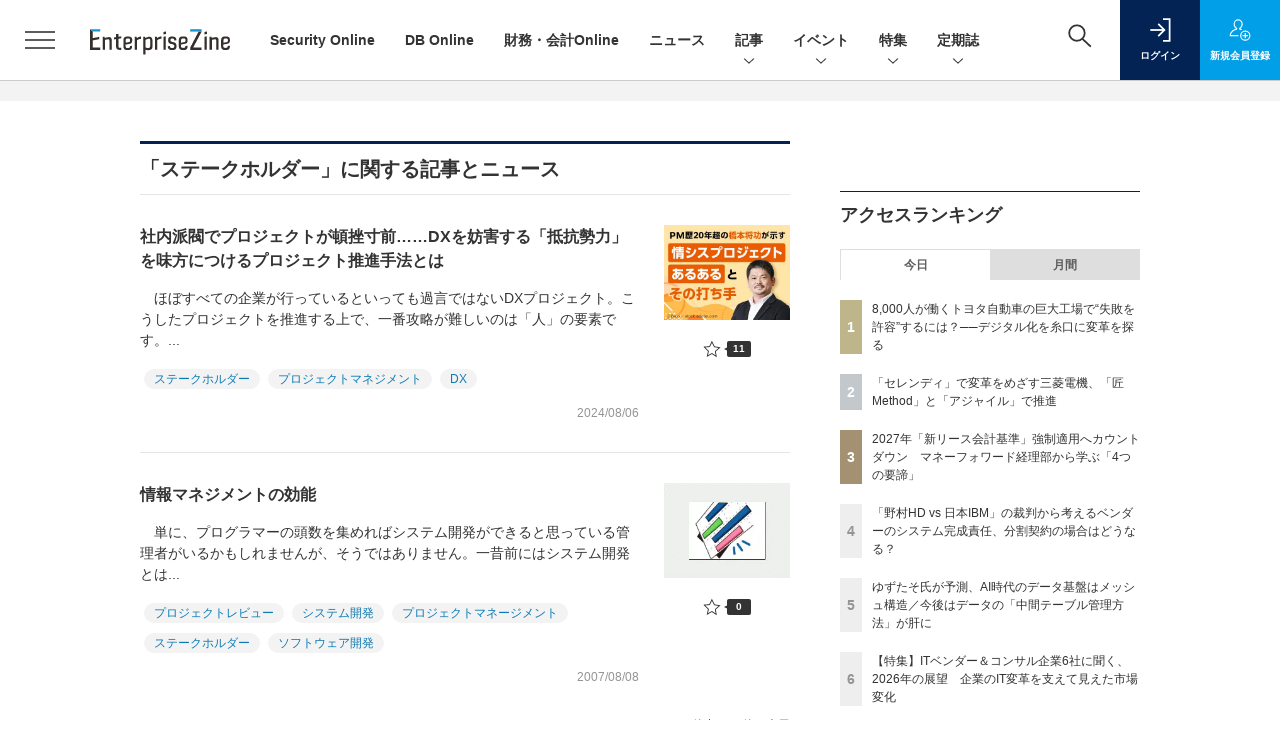

--- FILE ---
content_type: text/html; charset=UTF-8
request_url: https://enterprisezine.jp/article/t/%E3%82%B9%E3%83%86%E3%83%BC%E3%82%AF%E3%83%9B%E3%83%AB%E3%83%80%E3%83%BC
body_size: 34235
content:
  
    



<!DOCTYPE html>
  <!--[if lte IE 8]>         <html class="no-js lt-ie8" lang="ja"> <![endif]-->
  <!--[if gt IE 8]><!--> <html class="no-js gt-ie9" lang="ja"> <!--<![endif]--><head prefix="og: http://ogp.me/ns# fb: http://ogp.me/ns/fb# article: http://ogp.me/ns/article#">
<script>
var dataLayer = dataLayer || [];
dataLayer.push({
'trackPageview':'EZ/article/t/%E3%82%B9%E3%83%86%E3%83%BC%E3%82%AF%E3%83%9B%E3%83%AB%E3%83%80%E3%83%BC',
'member' : 'nonmember',

});
</script><!-- Google Tag Manager -->
<script>(function(w,d,s,l,i){w[l]=w[l]||[];w[l].push({'gtm.start':
new Date().getTime(),event:'gtm.js'});var f=d.getElementsByTagName(s)[0],
j=d.createElement(s),dl=l!='dataLayer'?'&l='+l:'';j.async=true;j.src=
'https://www.googletagmanager.com/gtm.js?id='+i+dl;f.parentNode.insertBefore(j,f);
})(window,document,'script','dataLayer','GTM-W5FXSD');
</script>
<!-- End Google Tag Manager -->
      <meta charset="utf-8">
  <title>タグ一覧|EnterpriseZine（エンタープライズジン）</title>
  <meta http-equiv="X-UA-Compatible" content="IE=edge">
  <meta name="viewport" content="width=device-width, initial-scale=1.0">
  <meta name="format-detection" content="telephone=no">
  <meta name="description" content="「EnterpriseZine」（エンタープライズジン）は、翔泳社が運営する企業のIT活用とビジネス成長を支援するITリーダー向け専門メディアです。データテクノロジー/情報セキュリティ/システム運用の最新動向を中心に、企業ITに関する多様な情報をお届けしています。">
  <meta name="keywords" content="ホーム, ニュース, 記事, Security online, DB online, イベント, ホワイトペーパー, その他">
  <meta name="ROBOTS" content="NOODP">
  <meta name="robots" content="max-image-preview:large">
  <meta name="application-name" content="EnterpriseZine"/>
  <meta name="msapplication-config" content="browserconfig.xml" />
    <meta property="og:title" content="タグ一覧">
  <meta property="og:type" content="article">
  <meta property="og:url" content="https://enterprisezine.jp/article/t/%E3%82%B9%E3%83%86%E3%83%BC%E3%82%AF%E3%83%9B%E3%83%AB%E3%83%80%E3%83%BC">
  <meta property="og:image" content="https://ez-cdn.shoeisha.jp/lib/img/cmn/logo2.png" />
    <meta property="og:image:width" content="200">
  <meta property="og:image:height" content="200">
    <meta property="og:site_name" content="EnterpriseZine">
  <meta property="og:description" content="「EnterpriseZine」（エンタープライズジン）は、翔泳社が運営する企業のIT活用とビジネス成長を支援するITリーダー向け専門メディアです。データテクノロジー/情報セキュリティ/システム運用の最新動向を中心に、企業ITに関する多様な情報をお届けしています。">
  <meta property="fb:admins" content="100002509171990">

  <meta name="twitter:card" content="summary_large_image">
  <meta name="twitter:site" content="enterprisezine">
  
      <meta name="cXenseParse:pageclass" content="frontpage"/>
    <link rel="alternate" type="application/rss+xml" href="/rss/new/index.xml" title="RSS new article">
  <link rel="shortcut icon" href="/favicon.ico">
  <link rel="apple-touch-icon" href="/apple-touch-icon.png?v2" sizes="180x180">

    <link rel="stylesheet" href="//ez-cdn.shoeisha.jp/static/templates/css/bootstrap.custom.css">
  <link href="//ez-cdn.shoeisha.jp/static/templates/css/main-enterprisezine.css" rel="stylesheet" type="text/css">
  <link href="//ez-cdn.shoeisha.jp/static/templates/css/enterprisezine.css" rel="stylesheet" type="text/css">
  <link rel="stylesheet" type="text/css" href="//ez-cdn.shoeisha.jp/static/templates/css/prettify.css" rel="stylesheet" type="text/css">
  <link rel="stylesheet" href="//ez-cdn.shoeisha.jp/static/templates/css/desert.css" media="screen, projection, tv">
  <link href="//ez-cdn.shoeisha.jp/static/templates/css/scroll-hint.css" rel="stylesheet" type="text/css">

         <script async src="https://securepubads.g.doubleclick.net/tag/js/gpt.js"></script>
  <script>
    window.googletag = window.googletag || {cmd: []};
  </script>
  <script src="//ez-cdn.shoeisha.jp/static/templates/lib/js/jquery-3.5.1.min.js"></script>
<script src="//ez-cdn.shoeisha.jp/static/templates/js/bootstrap.min.js" defer></script>
  <script src="//ez-cdn.shoeisha.jp/lib/js/bootstrap_jquery.js"></script>
      <script src="//ez-cdn.shoeisha.jp/static/templates/js/dfp.js"></script>
      <script src="//ez-cdn.shoeisha.jp/static/templates/js/enterprisezine.js?v1"></script>
  <script src="//ez-cdn.shoeisha.jp/lib/js/favorite.js"></script>

  <script src="//ez-cdn.shoeisha.jp/static/templates/js/prettify/prettify.js"></script>

    <script src="//ez-cdn.shoeisha.jp/static/templates/js/jquery.magnific-popup.min.js"></script>
  <script src="//ez-cdn.shoeisha.jp/static/templates/js/main.js" defer></script>
  <script src="//ez-cdn.shoeisha.jp/static/templates/js/lazysizes.min.js"></script>
  <script src="//ez-cdn.shoeisha.jp/static/common/js/embed.js"></script>
    <script src="//ez-cdn.shoeisha.jp/static/templates/js/scroll-hint.min.js"></script>

  <script type="text/javascript">
    // Ad
    init_dpf();

    var mobile_flag;
    var view_mode;

        $(function(){
      if ((navigator.userAgent.indexOf('iPhone') > 0 || navigator.userAgent.indexOf('iPod') > 0 || navigator.userAgent.indexOf('Android') > 0)) {
        $('.login_button').removeAttr('data-toggle');
        $('.login_button').attr('href', 'https://shoeisha.jp/users/login/enterprisezine?ref=/article/t/%E3%82%B9%E3%83%86%E3%83%BC%E3%82%AF%E3%83%9B%E3%83%AB%E3%83%80%E3%83%BC');
      }
    });

    if ((navigator.userAgent.indexOf('iPhone') > 0 || navigator.userAgent.indexOf('iPad') > 0)
    //if ((navigator.userAgent.indexOf('iPhone') > 0 && navigator.userAgent.indexOf('iPad') == -1)
      || navigator.userAgent.indexOf('iPod') > 0 || navigator.userAgent.indexOf('Android') > 0)
        mobile_flag = 1;

    $(function(){
    });
  </script>
    

  <!-- Cxense script start -->
<script type="text/javascript">
  
  function cxHasLocalStorage() {
    try { return typeof window.localStorage === 'object' && typeof window.localStorage.getItem === 'function'; } catch (e) { return false; }
  }
  function cx_getOptOutStatus(key) {
    var status = false;
    if (cxHasLocalStorage()) {
      var optedOut = window.localStorage.getItem(key);
      if (optedOut && optedOut === 'true') {
        status = true;
      }
    }
    return status;
  }
  var cX = cX || {};
  cX.callQueue = cX.callQueue || [];
  if (cx_getOptOutStatus('cx_optOut')) {
    cX.callQueue.push(['requireConsent']);
    cX.callQueue.push(['clearIds']);
  }
  cX.CCE = cX.CCE || {}; cX.CCE.callQueue = cX.CCE.callQueue || [];
  cX.callQueue.push(['setSiteId', '1139585087115861189']);

  var cx_props = cx_props || {}; cx_props['k'] = [];
  var cpl = [];
  var spl = [];
  cX.callQueue.push(['invoke', function() {
    var cp = {}, sa = {};
    var cpMaxLen = 40;
    var cpKeyLen = 20;
    try{
      var refhost = cX.library._findRealReferrer().split('/')[2];
      if(refhost && location.hostname !== refhost) {
        cp["referrer_host"] = sa["referrer_host_S"] = refhost.slice(0,cpMaxLen);
      }
    }catch(e){}
    var u = ["utm_source", "utm_medium", "utm_term", "utm_content", "utm_campaign"];
    if((typeof(spl) !== "undefined") && (Object.prototype.toString.call(spl) === "[object Array]")) {
      Array.prototype.push.apply(u, spl);
    }
    if(location.search) location.search.substring(1).split("&").forEach(function(k){
      try{
        var v = k.split("=");
        if(v[0].slice(0,3)==="cx_" && v[1]) {
          sa[v[0].replace(/^cx_/,"")+"_S"] = decodeURIComponent(v[1]).slice(0,cpMaxLen);
        } else if(u.indexOf(v[0].toLowerCase())!==-1 && v[1]) {
          cp[v[0].toLowerCase().slice(0,cpKeyLen)] = sa[v[0].toLowerCase()+"_S"] = decodeURIComponent(v[1]).slice(0,cpMaxLen);
        } else if((typeof(cpl) !== "undefined") && (Object.prototype.toString.call(cpl) === "[object Array]") && (cpl.indexOf(v[0].toLowerCase())!==-1 && v[1])) {
          cp[v[0].toLowerCase().slice(0,cpKeyLen)] = decodeURIComponent(v[1]).slice(0,cpMaxLen);
        }
      }catch(e){}
    });
    if(!cX.getUserId(false)) {
      cp["newuser"] = sa["newuser_S"] = "true";
    }
    else {
      try{
        var t = new Date().getTime() - parseInt(cX.library.m_atfr.match(/altm=(\d+)/)[1]);
        if (t >= 1000*60*30) {
          cX.stopAllSessionAnnotations();
          var da = Math.floor(t/(1000*60*60*24));
          if(da < 1) {
            cp["elapsed"] = sa["elapsed_S"] = "\u0031\u65E5\u4EE5\u5185";
          } else if(da < 7) {
            cp["elapsed"] = sa["elapsed_S"] = String(da)+"\u65E5\u3076\u308A";
          } else if(da < 31) {
            cp["elapsed"] = sa["elapsed_S"] = String(Math.floor(da/7))+"\u9031\u9593\u3076\u308A";
          } else if(da < 365) {
            cp["elapsed"] = sa["elapsed_S"] = String(Math.floor(da/31))+"\u30F6\u6708\u3076\u308A";
          } else {
            cp["elapsed"] = sa["elapsed_S"] = "1\u5E74\u4EE5\u4E0A";
          }
        }
      } catch(e) {}
    }
    var cx_eu = cX.getCookie('eu');
    if (cx_eu){
        cX.setCustomParameters({'status': 'login'});
        cX.addExternalId({'id': cx_eu, 'type': 'sho'});
    }
    if (typeof eU !== 'undefined' && typeof eU.isLoggingIn === 'function') {
        cX.setCustomParameters({'logging_in': eU.isLoggingIn()});
    }

    var originalRef=document.referrer;
    if(originalRef.match(/faeb92b469b40c9d72e4-dc920caace12a27e58d45a42e86d29a2\.ssl\.cf2\.rackcdn\.com\/generic_v[0-9]+\.html/) || originalRef.match(/cdn\.cxpublic\.com\/generic_v[0-9]+\.html/)){
        sa["cx_source_S"] = "cxrecs";
    }
    if(Object.keys(cp).length>0) {
      cX.setCustomParameters(cp);
    }
    if(Object.keys(sa).length>0) {
      cX.startSessionAnnotation(sa);
    }
    try {
      "newuser_S" in cX.library._getSessionAnnotations() && cx_props['k'].push("newuser");
    } catch(e) {}
  }]);
  
  cX.callQueue.push(['sendPageViewEvent']);
  cX.CCE.callQueue.push(['sendPageViewEvent', 'sho', '15407cc43187c9b0981171abc4e9b4dc4e1d7c22']);
</script>
<script type="text/javascript">
  (function(d,s,e,t){e=d.createElement(s);e.type='text/java'+s;e.async='async';e.src='https://cdn.cxense.com/cx.cce.js';t=d.getElementsByTagName(s)[0];t.parentNode.insertBefore(e,t);})(document,'script');
</script>
<script>(function(src){var a=document.createElement("script");a.type="text/javascript";a.async=true;a.src=src;var b=document.getElementsByTagName("script")[0];b.parentNode.insertBefore(a,b)})("https://experience-ap.piano.io/xbuilder/experience/load?aid=G5gxKHxqpj");</script>
<!-- Cxense script end -->
<!-- Cxense Customized script start -->
<script type="text/javascript">
  window.cXcustom = window.cXcustom || function() {(window.cXcustom.q = window.cXcustom.q || []).push(arguments)};
  cX.callQueue.push(['invoke', function() {
    var cx_reading_params = {origin: "sho-web", persistedQueryId: "15407cc43187c9b0981171abc4e9b4dc4e1d7c22"};
    cXcustom("scrollDepth", function(pos){cX.sendEvent("scroll", {pos_entire_page:String(pos)+'%'}, cx_reading_params);} , 0, '', false, 1000);
    cXcustom("scrollDepth", function(pos){cX.sendEvent("scroll", {pos_in_article:String(pos)+'%'}, cx_reading_params);}, 1, 'article_body_block', false, 1000);
    cXcustom("clickedTracker", function(func, obj){func("clicked", obj, cx_reading_params)});
    cX.loadScript("/lib/js/cx-custom.js");
  }]);
</script>
<!-- Cxense Customized script end -->
<!-- Facebook Pixel Code -->
<script>!function(f,b,e,v,n,t,s){if(f.fbq)return;n=f.fbq=function(){n.callMethod?n.callMethod.apply(n,arguments):n.queue.push(arguments)};if(!f._fbq)f._fbq=n;n.push=n;n.loaded=!0;n.version='2.0';n.queue=[];t=b.createElement(e);t.async=!0;t.src=v;s=b.getElementsByTagName(e)[0];s.parentNode.insertBefore(t,s)}(window,document,'script','https://connect.facebook.net/en_US/fbevents.js');fbq('init', '1704151296468367'); fbq('track', 'PageView');</script><noscript><img height="1" width="1" src="https://www.facebook.com/tr?id=1704151296468367&ev=PageView&noscript=1"/></noscript>
<!-- End Facebook Pixel Code -->
</head>

  <body id="Detail">
<!-- Google Tag Manager (noscript) -->
<noscript><iframe src="https://www.googletagmanager.com/ns.html?id=GTM-W5FXSD"
height="0" width="0" style="display:none;visibility:hidden"></iframe></noscript>
<!-- End Google Tag Manager (noscript) -->
<div id="fb-root"></div>
  <script>(function(d, s, id) {
    var js, fjs = d.getElementsByTagName(s)[0];
    if (d.getElementById(id)) return;
    js = d.createElement(s); js.id = id;
    js.src = 'https://connect.facebook.net/ja_JP/sdk.js#xfbml=1&version=v3.2';
    fjs.parentNode.insertBefore(js, fjs);
  }(document, 'script', 'facebook-jssdk'));</script>


<div class="l-page">
  <div class="c-modal c-loginmodal" data-modal="login">
  <div class="c-modal_inner">
    <div class="c-modal_dialog">
      <div class="c-loginmodal_header">
        <div class="c-loginmodal_header_bar">
          <div class="c-loginmodal_header_inner">
            <div class="c-loginmodal_header_logo"><img src="//ez-cdn.shoeisha.jp/static/templates/img/common/logo_enterprisezine_h.svg" alt="タグ一覧|EnterpriseZine（エンタープライズジン）"></div>
            <div class="c-loginmodal_header_id"><img src="//ez-cdn.shoeisha.jp/static/templates/img/common/logo_id.png" alt="SHOEISHA iD"></div>
          </div>
        </div>
      </div>
      <div class="c-loginmodal_body">
        <p id="valid_message"></p>
        <form action="https://enterprisezine.jp/user/login" method="POST">
          <input type="hidden" name="ref" value="/article/t/%E3%82%B9%E3%83%86%E3%83%BC%E3%82%AF%E3%83%9B%E3%83%AB%E3%83%80%E3%83%BC">
          <div class="c-loginmodal_formgroup">
            <div class="c-loginmodal_formitem row">
              <label for="email" class="col-form-label"><svg class="icon"><use xlink:href="https://enterprisezine.jp/static/templates/img/common/sprite.svg?v1#icon-mail"/></svg>メールアドレス</label>
              <div>
                <input type="email" id="email" name="email" class="form-control" placeholder="sample@enterprisezine.jp" required>
              </div>
            </div>
            <div class="c-loginmodal_formitem row">
              <label for="password" class="col-form-label"><svg class="icon"><use xlink:href="https://enterprisezine.jp/static/templates/img/common/sprite.svg?v1#icon-password"/></svg>パスワード</label>
              <div>
                <input type="password" id="password" name="password" class="form-control" required>
              </div>
              <div class="c-loginmodal_formitem_notes">
                <p><a href="https://shoeisha.jp/users/password">パスワードを忘れた場合はこちら</a></p>
              </div>
            </div>
          </div>
                    <div class="c-loginmodal_login">
            <button type="submit" class="c-btn -fluid">ログイン</button>
          </div>
        </form>
        <div class="c-loginmodal_notes">
          <p>※旧SEメンバーシップ会員の方は、同じ登録情報（メールアドレス＆パスワード）でログインいただけます</p>
        </div>
      </div>
      <div class="c-close c-modal_close"><button type="button" class="c-close_btn c-modal_close_btn" aria-label="閉じる"><span class="c-close_icon c-modal_close_icon"></span></button></div>
    </div>
  </div>
</div>

<script>
  $(function(){
    if (location.hash.indexOf('#login_e') == 0){
      $('#valid_message').html('<font color="red"><b>IDまたはパスワードが違います。</b></font>');
      $('.l-modal_overlay').addClass('is-active');
      $('.c-modal').addClass('is-active');
    }
  });
</script>

    <header class="l-header">
  <div class="l-header_bar">
    <div class="l-header_inner">
      <div class="l-header_togglemenu">
        <span class="">
          <button type="button" class="l-header_togglemenu_btn" data-megamenu="allmenu" aria-label="メニューを開く"><span class="l-header_togglemenu_icon"></span></button>
        </span>
      </div>
      <div class="l-header_logo ga_nav">
                <a href="/"><img src="//ez-cdn.shoeisha.jp/static/templates/img/common/logo_enterprisezine_h.svg" alt="タグ一覧|EnterpriseZine（エンタープライズジン）"></a>
              </div>
            <div class="l-header_globalnav ga_nav">
        <ul class="l-header_globalnav_list">
                                <li class="l-header_globalnav_listitem">
            <a href="/securityonline"  class="l-header_globalnav_link">                            Security Online 
                        </a>          </li>
                                <li class="l-header_globalnav_listitem">
            <a href="/dbonline"  class="l-header_globalnav_link">                            DB Online 
                        </a>          </li>
                                <li class="l-header_globalnav_listitem">
            <a href="/finance"  class="l-header_globalnav_link">                            財務・会計Online 
                        </a>          </li>
                                <li class="l-header_globalnav_listitem">
            <a href="/news"  class="l-header_globalnav_link">                            ニュース 
                        </a>          </li>
                                <li class="l-header_globalnav_listitem">
                                      <button type="button" class="l-header_globalnav_btn" data-megamenu="articles">
              記事<svg class="icon"><use xlink:href="https://enterprisezine.jp/static/templates/img/common/sprite.svg?v1#icon-arrow_down"/></svg>
              </button>
                                  </li>
                                <li class="l-header_globalnav_listitem">
                                      <button type="button" class="l-header_globalnav_btn" data-megamenu="event">
              イベント<svg class="icon"><use xlink:href="https://enterprisezine.jp/static/templates/img/common/sprite.svg?v1#icon-arrow_down"/></svg>
              </button>
                                  </li>
                                <li class="l-header_globalnav_listitem">
                                      <button type="button" class="l-header_globalnav_btn" data-megamenu="feature">
              特集<svg class="icon"><use xlink:href="https://enterprisezine.jp/static/templates/img/common/sprite.svg?v1#icon-arrow_down"/></svg>
              </button>
                                  </li>
                                <li class="l-header_globalnav_listitem">
                                      <button type="button" class="l-header_globalnav_btn" data-megamenu="subscription">
              定期誌<svg class="icon"><use xlink:href="https://enterprisezine.jp/static/templates/img/common/sprite.svg?v1#icon-arrow_down"/></svg>
              </button>
                                  </li>
                  </ul>
      </div>
      <div class="l-header_functionnav">
        <ul class="l-header_functionnav_list">
          <li class="l-header_functionnav_listitem -search"><button type="button" class="l-header_functionnav_btn l-header_search_btn" data-megamenu="search"><span class="l-header_functionnav_btn_inner"><svg class="icon"><use xlink:href="https://enterprisezine.jp/static/templates/img/common/sprite.svg?v1#icon-search"/></svg></span><span class="l-header_search_icon"></span></button></li>
                    

<script>
  $(function(){


    if (location.hash.indexOf('#login_e') == 0){
      $('#valid_message').html('<font color="red"><b>IDまたはパスワードが違います。</b></font>');
      $('#modal_login').modal('show')
    }
  });
</script>

    <li class="l-header_functionnav_listitem -login">
    <button type="button" class="l-header_functionnav_btn c-modal_trigger" data-modal="login"><span class="l-header_functionnav_btn_inner"><svg class="icon"><use xlink:href="https://enterprisezine.jp/static/templates/img/common/sprite.svg?v1#icon-login"/></svg>ログイン</span></button>
  </li>
  <li class="l-header_functionnav_listitem -regist ga-register-link"><a href="/user/regist/?ref=/article/t/%E3%82%B9%E3%83%86%E3%83%BC%E3%82%AF%E3%83%9B%E3%83%AB%E3%83%80%E3%83%BC&amp;utm_source=enterprisezine.jp&amp;utm_medium=self&amp;utm_campaign=regist&amp;utm_term=/article/t/%E3%82%B9%E3%83%86%E3%83%BC%E3%82%AF%E3%83%9B%E3%83%AB%E3%83%80%E3%83%BC" class="l-header_functionnav_btn"><span class="l-header_functionnav_btn_inner"><svg class="icon"><use xlink:href="https://enterprisezine.jp/static/templates/img/common/sprite.svg?v1#icon-regist"/></svg>新規<br class="hidden-up-md">会員登録</span></a></li>
                    </ul>
      </div>
    </div>
  </div>
</header>  <div class="l-megamenu ga_nav">
  <div class="l-megamenu_overlay"></div>
  <div class="l-megamenu_item" data-megamenu="allmenu">
    <div class="l-megamenu_inner container">
              
<div class="l-megamenu_functionnav">
  <div class="l-megamenu_functionnav_search">
    <form action="/search/" name="search" method="GET">
      <div class="c-search">
        <input type="search" name="q" placeholder="" title="" class="c-input"><button type="submit" class="c-search_btn"><svg class="icon" aria-label="検索"><use xlink:href="https://enterprisezine.jp/static/templates/img/common/sprite.svg?v1#icon-search"/></svg></button>
      </div>
    </form>
  </div>
  <div class="l-megamenu_functionnav_usermenu d-none d-md-block">
    <ul class="l-megamenu_functionnav_usermenu_list">
      

<script>
  $(function(){


    if (location.hash.indexOf('#login_e') == 0){
      $('#valid_message').html('<font color="red"><b>IDまたはパスワードが違います。</b></font>');
      $('#modal_login').modal('show')
    }
  });
</script>

    <li class="l-footer_functionnav_usermenu_listitem"><button type="button" class="c-btn -fluid -login c-modal_trigger" data-modal="login"><svg class="icon"><use xlink:href="https://enterprisezine.jp/static/templates/img/common/sprite.svg?v1#icon-login"/></svg>ログイン</button></li>
  <li class="l-footer_functionnav_usermenu_listitem ga-register-link"><a href="/user/regist/?ref=/article/t/%E3%82%B9%E3%83%86%E3%83%BC%E3%82%AF%E3%83%9B%E3%83%AB%E3%83%80%E3%83%BC&amp;utm_source=enterprisezine.jp&amp;utm_medium=self&amp;utm_campaign=regist&amp;utm_term=/article/t/%E3%82%B9%E3%83%86%E3%83%BC%E3%82%AF%E3%83%9B%E3%83%AB%E3%83%80%E3%83%BC" class="c-btn -fluid -regist"><svg class="icon"><use xlink:href="https://enterprisezine.jp/static/templates/img/common/sprite.svg?v1#icon-regist"/></svg>新規会員登録</a></li>
      </ul>
  </div>
  <div class="l-megamenu_functionnav_links">
    <ul class="l-megamenu_functionnav_links_list">
	  	<li class="l-megamenu_functionnav_links_listitem"><a href="https://x.com/enterprisezine" target="_blank"><img src="//ez-cdn.shoeisha.jp/static/templates/img/icon/icon_x.svg" alt="X"></a></li>
  		<li class="l-megamenu_functionnav_links_listitem"><a href="https://www.facebook.com/enterprisezine/" target="_blank"><img src="//ez-cdn.shoeisha.jp/static/templates/img/icon/icon_facebook.svg" alt="facebook"></a></li>
            <li class="l-megamenu_functionnav_links_listitem"><a href="/ml/backnumber" class="l-megamenu_functionnav_link">メールバックナンバー<svg class="icon hidden-up-md"><use xlink:href="https://enterprisezine.jp/static/templates/img/common/sprite.svg?v1#icon-linkarrow"/></svg></a></li>
    </ul>
  </div>
  <div class="l-megamenu_functionnav_cta">
    <ul class="l-megamenu_functionnav_cta_list">
      <li class="l-megamenu_functionnav_cta_listitem"><a href="/offering" class="c-btn -fluid -outline">記事掲載のご依頼</a></li>      <li class="l-megamenu_functionnav_cta_listitem"><a href="https://enterprisezine.jp/ad" class="c-btn -fluid -outline">広告掲載のご案内</a></li>    </ul>
  </div>
</div>

              
<div class="c-stacknav l-megamenu_stacknav">
  <ul class="c-stacknav_list">
      
                <li class="c-stacknav_listitem"><a href="/securityonline"  class="c-stachnav_heading">Security Online</a></li>
      
          
                <li class="c-stacknav_listitem"><a href="/dbonline"  class="c-stachnav_heading">DB Online</a></li>
      
          
                <li class="c-stacknav_listitem"><a href="/finance"  class="c-stachnav_heading">財務・会計Online</a></li>
      
              <li class="c-stacknav_listitem">
      <a href="/news"  class="c-stachnav_heading">ニュース<svg class="icon"><use xlink:href="https://enterprisezine.jp/static/templates/img/common/sprite.svg?v1#icon-linkarrow"/></svg></a>
      <div class="c-stacknav_details">
        <ul class="l-megamenu_medialist row row-cols-sm-2 g-3">
                  </ul>
      </div>
    </li>
              <li class="c-stacknav_listitem">
      <a href="/article"  class="c-stachnav_heading">新着記事一覧<svg class="icon"><use xlink:href="https://enterprisezine.jp/static/templates/img/common/sprite.svg?v1#icon-linkarrow"/></svg></a>
      <div class="c-stacknav_details">
        <ul class="l-megamenu_medialist row row-cols-sm-2 g-3">
                  </ul>

                                          
      </div>
    </li>

                  <li class="c-stacknav_listitem">
      <a href="https://event.shoeisha.jp/ezday/" target="_blank" class="c-stachnav_heading">イベント<svg class="icon"><use xlink:href="https://enterprisezine.jp/static/templates/img/common/sprite.svg?v1#icon-linkarrow"/></svg></a>
      <div class="c-stacknav_details">
        <section class="c-secondarysection">
                
        <div class="c-boxsection_eventindex">
          <div class="c-boxsection_eventindex_list">
              <div class="c-boxsection_eventindex_listitem_overview mb-3">
                <p class="c-boxsection_eventindex_listitem_logo">
                  <a href="https://event.shoeisha.jp/soday/20260317" target="_blank">
<img data-src="//ez-cdn.shoeisha.jp/static/images/megamenu/10/sod2026spring.png" alt="Security Online Day 2026 Spring" class="lazyload">
                  <noscript>
                    <img src="//ez-cdn.shoeisha.jp/static/images/megamenu/10/sod2026spring.png" alt="Security Online Day 2026 Spring">
                  </noscript>
                  </a>
                </p>
                <div class="c-boxsection_eventindex_listitem_description">
                  <p><a href="https://event.shoeisha.jp/soday/20260317" target="_blank"></a>Security Online Day 2026 Spring<br>2026年3月17日（火）オンライン開催予定</p>
                </div>
              </div>
          </div>
        </div>
                </section>
      </div>
    </li>
    
          		<li class="c-stacknav_listitem">
      <div class="c-stachnav_heading"></div>
      <div class="c-stacknav_details">
          <ul class="l-megamenu_medialist row row-cols-sm-2 g-3">
                        <li>
              <div class="l-megamenu_media">
                <figure class="l-megamenu_media_img">
                  <img data-src="//ez-cdn.shoeisha.jp/static/images/megamenu/35/yearendinterview.jpg" alt="2025年のトップランナー35人が見据える今と未来　年末特別インタビュー presented by EnterpriseZine" class="lazyload">
                  <noscript>
                    <img src="//ez-cdn.shoeisha.jp/static/images/megamenu/35/yearendinterview.jpg" alt="2025年のトップランナー35人が見据える今と未来　年末特別インタビュー presented by EnterpriseZine">
                  </noscript>
                </figure>
                <div class="l-megamenu_media_content">
                  <p class="l-megamenu_media_heading">
                    <a href="https://enterprisezine.jp/yearendinterview2025" target="_blank"></a>2025年のトップランナー35人が見据える今と未来　年末特別インタビュー presented by EnterpriseZine
                  </p>
                </div>
              </div>
            </li>
                        <li>
              <div class="l-megamenu_media">
                <figure class="l-megamenu_media_img">
                  <img data-src="//ez-cdn.shoeisha.jp/static/images/megamenu/22/EnterpriseITWomen.png" alt="酒井真弓の『Enterprise IT Women』訪問記" class="lazyload">
                  <noscript>
                    <img src="//ez-cdn.shoeisha.jp/static/images/megamenu/22/EnterpriseITWomen.png" alt="酒井真弓の『Enterprise IT Women』訪問記">
                  </noscript>
                </figure>
                <div class="l-megamenu_media_content">
                  <p class="l-megamenu_media_heading">
                    <a href="https://enterprisezine.jp/enterpriseitwomen" target="_blank"></a>酒井真弓の『Enterprise IT Women』訪問記
                  </p>
                </div>
              </div>
            </li>
                        <li>
              <div class="l-megamenu_media">
                <figure class="l-megamenu_media_img">
                  <img data-src="//ez-cdn.shoeisha.jp/static/images/megamenu/30/400.png" alt="Next エンタープライズAI" class="lazyload">
                  <noscript>
                    <img src="//ez-cdn.shoeisha.jp/static/images/megamenu/30/400.png" alt="Next エンタープライズAI">
                  </noscript>
                </figure>
                <div class="l-megamenu_media_content">
                  <p class="l-megamenu_media_heading">
                    <a href="https://enterprisezine.jp/enterpriseai" target="_blank"></a>Next エンタープライズAI
                  </p>
                </div>
              </div>
            </li>
                        <li>
              <div class="l-megamenu_media">
                <figure class="l-megamenu_media_img">
                  <img data-src="//ez-cdn.shoeisha.jp/static/images/megamenu/18/transinfo_side.png" alt="IT部門から“組織変革”を～気鋭のトップランナーを訪ねる～" class="lazyload">
                  <noscript>
                    <img src="//ez-cdn.shoeisha.jp/static/images/megamenu/18/transinfo_side.png" alt="IT部門から“組織変革”を～気鋭のトップランナーを訪ねる～">
                  </noscript>
                </figure>
                <div class="l-megamenu_media_content">
                  <p class="l-megamenu_media_heading">
                    <a href="https://enterprisezine.jp/transinfosystem" target="_blank"></a>IT部門から“組織変革”を～気鋭のトップランナーを訪ねる～
                  </p>
                </div>
              </div>
            </li>
                      </ul>
      </div>
    </li>
              
          
                <li class="c-stacknav_listitem"><a href="/blog"  class="c-stachnav_heading">ブログ</a></li>
      
        
  </ul>
</div>

              
<div class="l-megamenu_sitemap">
  <div class="l-megamenu_sitemap_primary">
    <div class="l-megamenu_sitemap_list row g-4">
                      <div class="col-4">
              <div class="l-megamenu_sitemap_listitem">
                    
                            <p class="l-megamenu_sitemap_heading"><a href="/securityonline" >Security Online</a></p>
            
                  </div>
      </div>
                            <div class="col-4">
              <div class="l-megamenu_sitemap_listitem">
                    
                            <p class="l-megamenu_sitemap_heading"><a href="/dbonline" >DB Online</a></p>
            
                  </div>
      </div>
                            <div class="col-4">
              <div class="l-megamenu_sitemap_listitem">
                    
                            <p class="l-megamenu_sitemap_heading"><a href="/finance" >財務・会計Online</a></p>
            
                  </div>
      </div>
                            <div class="col-4">
              <div class="l-megamenu_sitemap_listitem">
                    
                            <p class="l-megamenu_sitemap_heading"><a href="/news" >ニュース</a></p>
            
                  </div>
      </div>
                            <div class="col-4">
              <div class="l-megamenu_sitemap_listitem">
                    
                            <p class="l-megamenu_sitemap_heading"><a href="/article" >記事</a></p>
            
                  </div>
      </div>
                            <div class="col-4">
              <div class="l-megamenu_sitemap_listitem">
                    
                            <p class="l-megamenu_sitemap_heading"><a href="https://event.shoeisha.jp/ezday/" target="_blank">イベント</a></p>
            
                  </div>
      </div>
                            <div class="col-4">
              <div class="l-megamenu_sitemap_listitem">
                    
                            <p class="l-megamenu_sitemap_heading"><a href="#Home" >特集</a></p>
            
                  </div>
      </div>
                            <div class="col-4">
              <div class="l-megamenu_sitemap_listitem">
                    
                            <p class="l-megamenu_sitemap_heading"><a href="#home" >定期誌</a></p>
            
                  </div>
      </div>
                            <div class="col-4">
              <div class="l-megamenu_sitemap_listitem">
                    
                            <p class="l-megamenu_sitemap_heading"><a href="/blog" >ブログ</a></p>
            
                  </div>
      </div>
              </div>
  </div>

    
</div>
        
<div class="l-megamenu_shoeisha">
    <div class="footer-logo">
  <p class="l-megamenu_shoeisha_logo">
    <a href="https://www.shoeisha.co.jp/">
        <img data-src="//ez-cdn.shoeisha.jp/static/templates/img/common/logo_shoeisha_rev.svg" alt="翔泳社" class="lazyload">
    <noscript>
    <img src="//ez-cdn.shoeisha.jp/static/templates/img/common/logo_shoeisha_rev.svg" alt="翔泳社">
    </noscript>
        </a>
  </p>
  <p class="l-footer_shoeisha_logo"><a href="https://privacymark.jp/" target="_blank">
  <img data-src="https://www.shoeisha.co.jp/static/common/images/new/logos/logo-pm.png" alt="プライバシーマーク" class="lazyload">
  <noscript>
    <img src="https://www.shoeisha.co.jp/static/common/images/new/logos/logo-pm.png" alt="プライバシーマーク">
  </noscript>
  </a></p>
    </div>
  <div class="l-megamenu_shoeisha_body">
      <div class="l-megamenu_shoeisha_linklists">
      <ul class="l-megamenu_shoeisha_linklist row row-cols-1 row-cols-xs-2 gy-2 -cta">
        <li><a href="/offering" class="c-btn -fluid -outline">記事掲載のご依頼</a></li>        <li><a href="https://enterprisezine.jp/ad" class="c-btn -fluid -outline">広告掲載のご案内</a></li>      </ul>
      <ul class="l-megamenu_shoeisha_linklist row row-cols-1 row-cols-xs-2 gy-2 -link">
        <li><a href="/help/faq">EnterpriseZineについて</a></li>
        <li><a href="/ml/backnumber">メールバックナンバー</a></li>
      </ul>
      <ul class="l-megamenu_shoeisha_linklist row row-cols-1 row-cols-xs-2 row-cols-sm-3 row-cols-md-auto gy-2">
                              <li><a href="/help" >ヘルプ</a></li>
                                        <li><a href="https://shoeisha.jp/help/aboutlink/" target="_blank">著作権・リンク</a></li>
                                        <li><a href="https://shoeisha.jp" target="_blank">会員情報管理</a></li>
                                        <li><a href="https://shoeisha.jp/help/im" target="_blank">免責事項</a></li>
                                        <li><a href="https://www.shoeisha.co.jp" target="_blank">会社概要</a></li>
                                        <li><a href="https://shoeisha.jp/help/agreement" target="_blank">サービス利用規約</a></li>
                                        <li><a href="https://shoeisha.jp/help/policy" target="_blank">プライバシーポリシー</a></li>
                                        <li><a href="https://www.shoeisha.co.jp/optout" target="_blank">外部送信</a></li>
                        </ul>
    </div>
    </div>
</div>

    </div>
    <div class="c-close l-megamenu_close"><button type="button" class="c-close_btn l-megamenu_close_btn" aria-label="メニューを閉じる"><span class="c-close_icon l-megamenu_close_icon"></span></button></div>
  </div>

                                    <div class="l-megamenu_item" data-megamenu="articles">
      <div class="l-megamenu_tab">
        <div class="l-megamenu_tab_header">
                  </div>
        <div class="l-megamenu_tab_panel">
          <div class="l-megamenu_tab_panelitem" data-megamenu="articles_theme">
            <div class="l-megamenu_inner container">
              <div class="l-megamenu_functionbar">
                <p class="l-megamenu_functionbar_new"><a href="/article" class="c-btn">新着記事一覧を見る</a></p>
                <div class="l-megamenu_functionbar_search">
                  <form action="/search/" name="search" method="GET">
                    <div class="c-search">
                      <input type="search" name="q" placeholder="" title="" class="c-input"><button type="submit" class="c-search_btn"><svg class="icon" aria-label="検索"><use xlink:href="https://enterprisezine.jp/static/templates/img/common/sprite.svg?v1#icon-search"/></svg></button>
                    </div>
                  </form>
                </div>
                <div class="l-megamenu_functionbar_usermenu">
                    <ul class="l-megamenu_articlegrid_link">
                      <li class="/offering"><a href="/offering" class="c-btn -fluid -outline">記事掲載のご依頼</a></li>                                          </ul>
                </div>
              </div>
              <div class="l-megamenu_articlegrid row row-cols-3 g-4">
                                                                                                    <div>
                  <div class="l-megamenu_articlegrid_item">
                    <p class="l-megamenu_articlegrid_heading"><a href="/dx/">DX／デジタル変革</a></p>
                                        <div class="l-megamenu_media">
                      <figure class="l-megamenu_media_img">
                      <img data-src="//ez-cdn.shoeisha.jp/static/images/article/23332/23332_side.png" alt="" width="200" height="150" class="lazyload">
                      <noscript>
                        <img src="//ez-cdn.shoeisha.jp/static/images/article/23332/23332_side.png" alt="" width="200" height="150">
                      </noscript>
                      </figure>
                      <div class="l-megamenu_media_content">
                        <p class="l-megamenu_media_heading"><a href="/article/detail/23332">三井化学とIndeedが壊した「AI活用の壁」──“20年来のアドオン地獄”と“2年待ち”を打破</a></p>
                      </div>
                    </div>
                                      </div>
                </div>
                                <div>
                  <div class="l-megamenu_articlegrid_item">
                    <p class="l-megamenu_articlegrid_heading"><a href="/cloud/">クラウド</a></p>
                                        <div class="l-megamenu_media">
                      <figure class="l-megamenu_media_img">
                      <img data-src="//ez-cdn.shoeisha.jp/static/images/article/23215/Roundup_side2.png" alt="" width="200" height="150" class="lazyload">
                      <noscript>
                        <img src="//ez-cdn.shoeisha.jp/static/images/article/23215/Roundup_side2.png" alt="" width="200" height="150">
                      </noscript>
                      </figure>
                      <div class="l-megamenu_media_content">
                        <p class="l-megamenu_media_heading"><a href="/article/detail/23215">「もしもクラウド障害が発生したら……」10月に起きたAWS障害から、ユーザー企業がすべき“備え”を整理する</a></p>
                      </div>
                    </div>
                                      </div>
                </div>
                                <div>
                  <div class="l-megamenu_articlegrid_item">
                    <p class="l-megamenu_articlegrid_heading"><a href="/bigdata/">データ分析／活用</a></p>
                                        <div class="l-megamenu_media">
                      <figure class="l-megamenu_media_img">
                      <img data-src="//ez-cdn.shoeisha.jp/static/images/article/23461/23451_400.jpg" alt="" width="200" height="150" class="lazyload">
                      <noscript>
                        <img src="//ez-cdn.shoeisha.jp/static/images/article/23461/23451_400.jpg" alt="" width="200" height="150">
                      </noscript>
                      </figure>
                      <div class="l-megamenu_media_content">
                        <p class="l-megamenu_media_heading"><a href="/article/detail/23461">SNSに溢れるAIコンテンツは「愛」か「盗用」か　個と社会に問われる倫理観、解決への道筋は</a></p>
                      </div>
                    </div>
                                      </div>
                </div>
                                <div>
                  <div class="l-megamenu_articlegrid_item">
                    <p class="l-megamenu_articlegrid_heading"><a href="/storage/">データベース</a></p>
                                        <div class="l-megamenu_media">
                      <figure class="l-megamenu_media_img">
                      <img data-src="//ez-cdn.shoeisha.jp/static/images/article/23113/23113-arena.png" alt="" width="200" height="150" class="lazyload">
                      <noscript>
                        <img src="//ez-cdn.shoeisha.jp/static/images/article/23113/23113-arena.png" alt="" width="200" height="150">
                      </noscript>
                      </figure>
                      <div class="l-megamenu_media_content">
                        <p class="l-megamenu_media_heading"><a href="/article/detail/23113">ゆずたそ氏が予測、AI時代のデータ基盤はメッシュ構造／今後はデータの「中間テーブル管理方法」が肝に</a></p>
                      </div>
                    </div>
                                      </div>
                </div>
                                <div>
                  <div class="l-megamenu_articlegrid_item">
                    <p class="l-megamenu_articlegrid_heading"><a href="/security/">セキュリティ</a></p>
                                        <div class="l-megamenu_media">
                      <figure class="l-megamenu_media_img">
                      <img data-src="//ez-cdn.shoeisha.jp/static/images/article/23274/23274.png" alt="" width="200" height="150" class="lazyload">
                      <noscript>
                        <img src="//ez-cdn.shoeisha.jp/static/images/article/23274/23274.png" alt="" width="200" height="150">
                      </noscript>
                      </figure>
                      <div class="l-megamenu_media_content">
                        <p class="l-megamenu_media_heading"><a href="/article/detail/23274">【特集】セキュリティリーダー8名に聞く、2025年に得られた「教訓」　来年注目の脅威・技術動向は？</a></p>
                      </div>
                    </div>
                                      </div>
                </div>
                                <div>
                  <div class="l-megamenu_articlegrid_item">
                    <p class="l-megamenu_articlegrid_heading"><a href="/case/">事例</a></p>
                                        <div class="l-megamenu_media">
                      <figure class="l-megamenu_media_img">
                      <img data-src="//ez-cdn.shoeisha.jp/static/images/article/23323/23323_400.jpg" alt="" width="200" height="150" class="lazyload">
                      <noscript>
                        <img src="//ez-cdn.shoeisha.jp/static/images/article/23323/23323_400.jpg" alt="" width="200" height="150">
                      </noscript>
                      </figure>
                      <div class="l-megamenu_media_content">
                        <p class="l-megamenu_media_heading"><a href="/article/detail/23323">中外製薬が挑む、マルチクラウド時代の「聖域なき」コスト管理</a></p>
                      </div>
                    </div>
                                      </div>
                </div>
                                <div>
                  <div class="l-megamenu_articlegrid_item">
                    <p class="l-megamenu_articlegrid_heading"><a href="/itinfrastructure/">システム構築／運用</a></p>
                                        <div class="l-megamenu_media">
                      <figure class="l-megamenu_media_img">
                      <img data-src="//ez-cdn.shoeisha.jp/static/images/article/23405/23405_001list.jpg" alt="" width="200" height="150" class="lazyload">
                      <noscript>
                        <img src="//ez-cdn.shoeisha.jp/static/images/article/23405/23405_001list.jpg" alt="" width="200" height="150">
                      </noscript>
                      </figure>
                      <div class="l-megamenu_media_content">
                        <p class="l-megamenu_media_heading"><a href="/article/detail/23405">「セレンディ」で変革をめざす三菱電機、「匠Method」と「アジャイル」で推進</a></p>
                      </div>
                    </div>
                                      </div>
                </div>
                                <div>
                  <div class="l-megamenu_articlegrid_item">
                    <p class="l-megamenu_articlegrid_heading"><a href="/sustainability/">サステナビリティ</a></p>
                                        <div class="l-megamenu_media">
                      <figure class="l-megamenu_media_img">
                      <img data-src="//ez-cdn.shoeisha.jp/static/images/article/21917/booosttechnologies_side.png" alt="" width="200" height="150" class="lazyload">
                      <noscript>
                        <img src="//ez-cdn.shoeisha.jp/static/images/article/21917/booosttechnologies_side.png" alt="" width="200" height="150">
                      </noscript>
                      </figure>
                      <div class="l-megamenu_media_content">
                        <p class="l-megamenu_media_heading"><a href="/article/detail/21917">3月にSSBJが発表した「サステナビリティ開示基準」で何が変わる？──ポイントは早さ・広さ・正確さ</a></p>
                      </div>
                    </div>
                                      </div>
                </div>
                                <div>
                  <div class="l-megamenu_articlegrid_item">
                    <p class="l-megamenu_articlegrid_heading"><a href="/government/">官公庁・自治体</a></p>
                                        <div class="l-megamenu_media">
                      <figure class="l-megamenu_media_img">
                      <img data-src="//ez-cdn.shoeisha.jp/static/images/article/23333/localgovernment_side.png" alt="" width="200" height="150" class="lazyload">
                      <noscript>
                        <img src="//ez-cdn.shoeisha.jp/static/images/article/23333/localgovernment_side.png" alt="" width="200" height="150">
                      </noscript>
                      </figure>
                      <div class="l-megamenu_media_content">
                        <p class="l-megamenu_media_heading"><a href="/article/detail/23333">東京郊外のベッドタウン昭島市、人口約11万人の「中規模自治体」の強みを活かしてDXに挑戦</a></p>
                      </div>
                    </div>
                                      </div>
                </div>
                              </div>
            </div>
          </div>
        </div>
      </div>
      <div class="c-close l-megamenu_close"><button type="button" class="c-close_btn l-megamenu_close_btn" aria-label="メニューを閉じる"><span class="c-close_icon l-megamenu_close_icon"></span></button></div>
    </div>
                  <div class="l-megamenu_item" data-megamenu="event">
      <div class="l-megamenu_inner container">
        <div class="l-megamenu_event_inner">
          <div class="l-megamenu_event_overview">
          <p class="l-megamenu_event_overview_logo">
            <div class="row row-cols-3 align-items-center">
                      <div class="col">
              <a href="https://event.shoeisha.jp/ezday/" target="_blank">
                <img data-src="//ez-cdn.shoeisha.jp/static/templates/img/common/logo_enterprisezineday_rev.svg" alt="" class="lazyload mx-auto d-block">
                <noscript>
                  <img src="//ez-cdn.shoeisha.jp/static/templates/img/common/logo_enterprisezineday_rev.svg" alt="">
                </noscript>
              </a>
              </div>
                        <div class="col">
              <a href="https://event.shoeisha.jp/ezday/" target="_blank">
                <img data-src="//ez-cdn.shoeisha.jp/static/templates/img/common/logo_securityonlineday_rev.svg" alt="" class="lazyload mx-auto d-block">
                <noscript>
                  <img src="//ez-cdn.shoeisha.jp/static/templates/img/common/logo_securityonlineday_rev.svg" alt="">
                </noscript>
              </a>
              </div>
                        <div class="col">
              <a href="https://event.shoeisha.jp/ezday/" target="_blank">
                <img data-src="//ez-cdn.shoeisha.jp/static/templates/img/common/logo_datatech_rev.svg" alt="" class="lazyload mx-auto d-block">
                <noscript>
                  <img src="//ez-cdn.shoeisha.jp/static/templates/img/common/logo_datatech_rev.svg" alt="">
                </noscript>
              </a>
              </div>
                        </div>
            </p>
            <div class="l-megamenu_academy_overview_text">
              <p>EnterpriseZine（エンタープライズジン）編集部では、情報システム担当、セキュリティ担当の方々向けに、EnterpriseZine Day、Security Online Day、DataTechという、3つのイベントを開催しております。それぞれ編集部独自の切り口で、業界トレンドや最新事例を網羅。最新の動向を知ることができる場として、好評を得ています。</p>
            </div>
            <div class="l-megamenu_event_features">
              <ul class="l-megamenu_event_features_list">
                              </ul>
            </div>
          </div>

          <div class="l-megamenu_eventbox l-megamenu_event_eventbox">
               <p class="l-megamenu_academy_heading">最新イベントはこちら！</p>
              <div class="c-eventbannerlist">
                  <div class="row">
                                                      <div class="col-md-7"><a href="https://event.shoeisha.jp/soday/20260317" target="_blank">
                    <figure class="c-eventbannerlist_img">
                        <img data-src="//ez-cdn.shoeisha.jp/static/images/megamenu/10/sod2026spring.png" alt="Security Online Day 2026 Spring" class="lazyloaded" src="//ez-cdn.shoeisha.jp/static/images/megamenu/10/sod2026spring.png">
                      <noscript>
                        <img src="//ez-cdn.shoeisha.jp/static/images/megamenu/10/sod2026spring.png" alt="Security Online Day 2026 Spring">
                      </noscript>
                    </figure>                  </a></div>
                  <div class="col-md-5">
                  <p class="l-megamenu_subscriptionbox_heading">Security Online Day 2026 Spring</p>
                  <p class="l-megamenu_subscriptionbox_description">2026年3月17日（火）オンライン開催予定</p>
                  </div>
                                    </div>
              </div>
              <p class="l-megamenu_event_listitem_link"><a href="https://event.shoeisha.jp/ezday/" target="_blank"  class="c-btn -fluid">イベント一覧はコチラから</a></p>
          </div>
        </div>
      </div>
      <div class="c-close l-megamenu_close"><button type="button" class="c-close_btn l-megamenu_close_btn" aria-label="メニューを閉じる"><span class="c-close_icon l-megamenu_close_icon"></span></button></div>
    </div>
              	<div class="l-megamenu_item" data-megamenu="feature">
    <div class="l-megamenu_inner container">
          <ul class="l-megamenu_medialist row row-cols-4 gx-4 gy-3">
                      <li>
              <div class="l-megamenu_media d-block">
                <figure class="l-megamenu_media_img mr-0 mb-2">
                  <img data-src="//ez-cdn.shoeisha.jp/static/images/megamenu/22/EnterpriseITWomen.png" alt="酒井真弓の『Enterprise IT Women』訪問記" class="lazyload">
                  <noscript>
                    <img src="//ez-cdn.shoeisha.jp/static/images/megamenu/22/EnterpriseITWomen.png" alt="酒井真弓の『Enterprise IT Women』訪問記">
                  </noscript>
                </figure>
                <div class="l-megamenu_media_content w-auto">
                  <p class="l-megamenu_media_heading">
                    <a href="https://enterprisezine.jp/enterpriseitwomen" target="_blank">酒井真弓の『Enterprise IT Women』訪問記</a>
                  </p>
                </div>
              </div>
            </li>
                      <li>
              <div class="l-megamenu_media d-block">
                <figure class="l-megamenu_media_img mr-0 mb-2">
                  <img data-src="//ez-cdn.shoeisha.jp/static/images/megamenu/35/yearendinterview.jpg" alt="2025年のトップランナー35人が見据える今と未来　年末特別インタビュー presented by EnterpriseZine" class="lazyload">
                  <noscript>
                    <img src="//ez-cdn.shoeisha.jp/static/images/megamenu/35/yearendinterview.jpg" alt="2025年のトップランナー35人が見据える今と未来　年末特別インタビュー presented by EnterpriseZine">
                  </noscript>
                </figure>
                <div class="l-megamenu_media_content w-auto">
                  <p class="l-megamenu_media_heading">
                    <a href="https://enterprisezine.jp/yearendinterview2025" target="_blank">2025年のトップランナー35人が見据える今と未来　年末特別インタビュー presented by EnterpriseZine</a>
                  </p>
                </div>
              </div>
            </li>
                      <li>
              <div class="l-megamenu_media d-block">
                <figure class="l-megamenu_media_img mr-0 mb-2">
                  <img data-src="//ez-cdn.shoeisha.jp/static/images/megamenu/30/400.png" alt="Next エンタープライズAI" class="lazyload">
                  <noscript>
                    <img src="//ez-cdn.shoeisha.jp/static/images/megamenu/30/400.png" alt="Next エンタープライズAI">
                  </noscript>
                </figure>
                <div class="l-megamenu_media_content w-auto">
                  <p class="l-megamenu_media_heading">
                    <a href="https://enterprisezine.jp/enterpriseai" target="_blank">Next エンタープライズAI</a>
                  </p>
                </div>
              </div>
            </li>
                      <li>
              <div class="l-megamenu_media d-block">
                <figure class="l-megamenu_media_img mr-0 mb-2">
                  <img data-src="//ez-cdn.shoeisha.jp/static/images/megamenu/18/transinfo_side.png" alt="IT部門から“組織変革”を～気鋭のトップランナーを訪ねる～" class="lazyload">
                  <noscript>
                    <img src="//ez-cdn.shoeisha.jp/static/images/megamenu/18/transinfo_side.png" alt="IT部門から“組織変革”を～気鋭のトップランナーを訪ねる～">
                  </noscript>
                </figure>
                <div class="l-megamenu_media_content w-auto">
                  <p class="l-megamenu_media_heading">
                    <a href="https://enterprisezine.jp/transinfosystem" target="_blank">IT部門から“組織変革”を～気鋭のトップランナーを訪ねる～</a>
                  </p>
                </div>
              </div>
            </li>
                    </ul>
        </div>
    <div class="c-close l-megamenu_close"><button type="button" class="c-close_btn l-megamenu_close_btn" aria-label="メニューを閉じる"><span class="c-close_icon l-megamenu_close_icon"></span></button></div>
  </div>
              <div class="l-megamenu_item" data-megamenu="subscription">
      <div class="l-megamenu_inner container">
        <div class="row">
          <div class="col-6 p-3 d-grid">
              <div class="row w-75 m-auto">
                  <img src="//ez-cdn.shoeisha.jp/static/templates/img/common/logo_enterprisezine_rev.svg" alt="EnterpriseZine（エンタープライズジン）">
              </div>
              <div class="row px-3">
                  <div class="col-12">
                    <p>EnterpriseZine編集部が最旬ITトピックの深層に迫る。ここでしか読めない、エンタープライズITの最新トピックをお届けします。</p>
                  </div>
                  <div class="col-12 align-self-end">
                    <p class="l-megamenu_event_listitem_link col-6 offset-3"><a href="https://enterprisezine.jp/press" target="_blank" class="c-btn -fluid">バックナンバーはこちら</a></p>
                  </div>
              </div>
          </div>
          <div class="col-6">
            <div class="l-megamenu_bookbox">
              <div class="row row-cols-2 w-100">
                <div class="col"></div>
                <div class="col">
                  <p class="l-megamenu_subscription_index_heading">『EnterpriseZine Press』</p>
                </div>
              </div>
              <div class="row row-cols-2">
                <div class="col px-3">
                  <a href="https://enterprisezine.jp/article/detail/22464" target="_blank">
                  <figure class="c-eventbannerlist_img">
                      <img data-src="//ez-cdn.shoeisha.jp/static/images/megamenu/21/2025summer.jpg" alt="" class="lazyload mb-2">
                      <noscript>
                          <img src="//ez-cdn.shoeisha.jp/static/images/megamenu/21/2025summer.jpg" alt="" class="mb-2">
                      </noscript>
                  </figure>
                  </a>
                  <p></p>
                </div>

                <div class="col d-grid">
                  <div>
                    <p>2025年夏号（EnterpriseZine Press 2025 Summer）特集「“老舗”の中小企業がDX推進できたワケ──有識者・実践者から学ぶトップリーダーの覚悟」</p>
                  </div>
                  <p class="l-megamenu_event_listitem_link align-self-end"><a href="https://enterprisezine.jp/article/detail/22464" target="_blank" class="c-btn -fluid">最新号を読む</a></p>
                </div>
              </div>
            </div>
          </div>

        </div>
      </div>
      <div class="c-close l-megamenu_close"><button type="button" class="c-close_btn l-megamenu_close_btn" aria-label="メニューを閉じる"><span class="c-close_icon l-megamenu_close_icon"></span></button></div>
    </div>
            
  <div class="l-megamenu_item" data-megamenu="search">
    <div class="l-megamenu_inner container">
      <div class="l-megamenu_search_function">
        <form action="/search/" name="search" method="GET">
          <div class="c-search">
            <input type="search" name="q" placeholder="" title="" class="c-input l-megamenu_search_input"><button type="submit" class="c-search_btn"><svg class="icon" aria-label="検索"><use xlink:href="https://enterprisezine.jp/static/templates/img/common/sprite.svg?v1#icon-search"/></svg></button>
          </div>
        </form>
      </div>
    </div>
    <div class="c-close l-megamenu_close"><button type="button" class="c-close_btn l-megamenu_close_btn" aria-label="メニューを閉じる"><span class="c-close_icon l-megamenu_close_icon"></span></button></div>
  </div>

</div>
  
    
<div class="l-superbanner">
  <div class="l-superbanner_item">
  <script>
      var ua = navigator.userAgent;
      if ((ua.indexOf('iPhone') > 0 || ua.indexOf('iPod') > 0 || (ua.indexOf('Android') > 0 && ua.indexOf('Mobile') > 0) || ua.indexOf('Windows Phone') > 0 || ua.indexOf('BlackBerry') > 0)) {
        
        document.write('<div class="" id="div-gpt-ad-1652772241096-0" style="text-align:center; min-width: 320px; min-height: 45px;">');
        document.write('<script>googletag.cmd.push(function() { googletag.display("div-gpt-ad-1652772241096-0"); });<\/script>' );
        document.write('</div>');

        googletag.cmd.push(function() {
          googletag.pubads().addEventListener('slotRenderEnded', function(e) {
            var ad_id = e.slot.getSlotElementId();
            if (ad_id == 'div-gpt-ad-1652772241096-0') {
              var ad = $('#'+ad_id).find('iframe');
                            if ($(ad).width() == 728) {
                var ww = $(window).width();
                ww = ww*0.90;

                var style = document.createElement("style");
                document.head.appendChild( style );
                var sheet = style.sheet;
                sheet.insertRule( "#div-gpt-ad-1652772241096-0 iframe {-moz-transform: scale("+ww/728+","+ww/728+");-moz-transform-origin: 0 0;-webkit-transform: scale("+ww/728+","+ww/728+");-webkit-transform-origin: 0 0;-o-transform: scale("+ww/728+","+ww/728+");-o-transform-origin: 0 0;-ms-transform: scale("+ww/728+","+ww/728+");-ms-transform-origin: 0 0;}", 0 );
                sheet.insertRule( "#div-gpt-ad-1652772241096-0 div{ height:"+(90*ww/728)+"px;width:"+728+"px;}", 0 );
              } else {
                                if ($(window).width() < 340) {
                  var ww = $(window).width();
                  ww = ww*0.875;

                  var style = document.createElement("style");
                  document.head.appendChild( style );
                  var sheet = style.sheet;
                  sheet.insertRule( "#div-gpt-ad-1652772241096-0 iframe {-moz-transform: scale("+ww/320+","+ww/320+");-moz-transform-origin: 0 0;-webkit-transform: scale("+ww/320+","+ww/320+");-webkit-transform-origin: 0 0;-o-transform: scale("+ww/320+","+ww/320+");-o-transform-origin: 0 0;-ms-transform: scale("+ww/320+","+ww/320+");-ms-transform-origin: 0 0;}", 0 );
                  sheet.insertRule( "#div-gpt-ad-1652772241096-0 div{ height:"+(180*ww/320)+"px;width:"+320+"px;}", 0 );
                }
              }
            }
          });
        });

              } else {
        document.write('<div class="" id="div-gpt-ad-1602750580041-0">');
        document.write('<script>googletag.cmd.push(function() { googletag.display("div-gpt-ad-1602750580041-0"); });<\/script>' );
        document.write('</div>');
      }
  </script>
  </div>
</div>

    
      <div class="l-body container">
        <div class="row gx-0 gx-md-6">

                    <main id="main" class="l-main col-md-8">
            <div class="l-main_inner">
          
                    <section class="c-primarysection">
  <div class="c-primarysection_header -description">
    <h1 class="c-primarysection_heading">「ステークホルダー」に関する記事とニュース</h1>
  </div>
  <div class="c-primarysection_body">
    <section class="c-primarysection -level2">
        <div class="c-primarysection_body">
          <div class="c-articleindex">
<ul class="c-articleindex_list">
    <li id="19930" class="c-articleindex_listitem">
    <div class="c-articleindex_item">
        <div class="c-articleindex_item_content">
            <p class="c-articleindex_item_heading"><a href="/article/detail/19930">社内派閥でプロジェクトが頓挫寸前……DXを妨害する「抵抗勢力」を味方につけるプロジェクト推進手法とは</a></p>
                            <p class="c-articleindex_item_description">　ほぼすべての企業が行っているといっても過言ではないDXプロジェクト。こうしたプロジェクトを推進する上で、一番攻略が難しいのは「人」の要素です。...</p>
                                                    
            <div class="c-articleindex_item_tags">
                <ul class="c-taglist">
                                    <li><a href="/article/t/%E3%82%B9%E3%83%86%E3%83%BC%E3%82%AF%E3%83%9B%E3%83%AB%E3%83%80%E3%83%BC" class="c-tag">ステークホルダー</a></li>
                                    <li><a href="/article/t/%E3%83%97%E3%83%AD%E3%82%B8%E3%82%A7%E3%82%AF%E3%83%88%E3%83%9E%E3%83%8D%E3%82%B8%E3%83%A1%E3%83%B3%E3%83%88" class="c-tag">プロジェクトマネジメント</a></li>
                                    <li><a href="/article/t/DX" class="c-tag">DX</a></li>
                                </ul>
            </div>
                        
                        
            <p class="c-featureindex_item_date float-end"><time datetime="2024-08-06">2024/08/06</time></p>
        </div>
                <div class="c-articleindex_item_img">
        <figure>
                        <img src="//ez-cdn.shoeisha.jp/static/images/article/19930/19930_side1.png" alt="19930_side1.png">
                    </figure>
            
                <div class="c-articleindex_item_review">
            <div class="c-review"><svg class="icon c-review_icon"><use xlink:href="https://enterprisezine.jp/static/templates/img/common/sprite.svg?v1#icon-review"/></svg><span class="c-review_count">11</span></div>
        </div>

        </div>
            </div>
    </li>
                                        
                    <li id="64" class="c-articleindex_listitem">
    <div class="c-articleindex_item">
        <div class="c-articleindex_item_content">
            <p class="c-articleindex_item_heading"><a href="/article/detail/64">情報マネジメントの効能</a></p>
                            <p class="c-articleindex_item_description">　単に、プログラマーの頭数を集めればシステム開発ができると思っている管理者がいるかもしれませんが、そうではありません。一昔前にはシステム開発とは...</p>
                                                    
            <div class="c-articleindex_item_tags">
                <ul class="c-taglist">
                                    <li><a href="/article/t/%E3%83%97%E3%83%AD%E3%82%B8%E3%82%A7%E3%82%AF%E3%83%88%E3%83%AC%E3%83%93%E3%83%A5%E3%83%BC" class="c-tag">プロジェクトレビュー</a></li>
                                    <li><a href="/article/t/%E3%82%B7%E3%82%B9%E3%83%86%E3%83%A0%E9%96%8B%E7%99%BA" class="c-tag">システム開発</a></li>
                                    <li><a href="/article/t/%E3%83%97%E3%83%AD%E3%82%B8%E3%82%A7%E3%82%AF%E3%83%88%E3%83%9E%E3%83%8D%E3%83%BC%E3%82%B8%E3%83%A1%E3%83%B3%E3%83%88" class="c-tag">プロジェクトマネージメント</a></li>
                                    <li><a href="/article/t/%E3%82%B9%E3%83%86%E3%83%BC%E3%82%AF%E3%83%9B%E3%83%AB%E3%83%80%E3%83%BC" class="c-tag">ステークホルダー</a></li>
                                    <li><a href="/article/t/%E3%82%BD%E3%83%95%E3%83%88%E3%82%A6%E3%82%A7%E3%82%A2%E9%96%8B%E7%99%BA" class="c-tag">ソフトウェア開発</a></li>
                                </ul>
            </div>
                        
                        
            <p class="c-featureindex_item_date float-end"><time datetime="2007-08-08">2007/08/08</time></p>
        </div>
                <div class="c-articleindex_item_img">
        <figure>
                        <img src="//ez-cdn.shoeisha.jp/static/images/article/64/64_arena.png" alt="64_arena.png">
                    </figure>
            
                <div class="c-articleindex_item_review">
            <div class="c-review"><svg class="icon c-review_icon"><use xlink:href="https://enterprisezine.jp/static/templates/img/common/sprite.svg?v1#icon-review"/></svg><span class="c-review_count">0</span></div>
        </div>

        </div>
            </div>
    </li>
                                        
                            <script>
var ua = navigator.userAgent;
if ((ua.indexOf("iPhone") > 0 || ua.indexOf("iPod") > 0 || (screen.availWidth <= 768 && ua.indexOf("iPad") > 0) || (ua.indexOf("Android") > 0 && ua.indexOf("Mobile") > 0) || ua.indexOf("Windows Phone") > 0 || ua.indexOf("BlackBerry") > 0)) {    document.write("<div id='ad_rectangle_sp' class='text-center mt-4 mb-4'><div id='div-gpt-ad-1648110283902-0'>");
    document.write("<script>googletag.cmd.push(function() { googletag.display('div-gpt-ad-1648110283902-0'); });<\/script></div></div>" );
}
</script>
            <div class="hidden-up-md">
               <style>
.c-medialist iframe {
height: 70px;
}
</style>
<div class="c-secondarysection ad-special-wrap-sp" style="display: none;">
    <div class="c-secondarysection_header">
        <p class="c-secondarysection_heading">Special Contents</p>
        <p class="c-secondarysection_heading_small">AD</p>
    </div>
    <div class="c-secondarysection_body">
        <ul class="c-medialist row g-3">
        <script>
        var ua = navigator.userAgent;
        if ((ua.indexOf("iPhone") > 0 || ua.indexOf("iPod") > 0 || (screen.availWidth <= 768 && ua.indexOf("iPad") > 0) || (ua.indexOf("Android") > 0 && ua.indexOf("Mobile") > 0) || ua.indexOf("Windows Phone") > 0 || ua.indexOf("BlackBerry") > 0)) {
            var dfp_special = [
                            ['div-gpt-ad-1648115584625-0'],
                            ['div-gpt-ad-1648115770124-0'],
                            ['div-gpt-ad-1648115851760-0'],
                          ];
            dfp_special = dfp_shuffle_array( dfp_special );
            for (var i = 0; dfp_special.length > i; i++) {
                document.write("<li id='ad_special_" + dfp_special[i][0] + "'>");
                document.write('<div id="' +  dfp_special[i][0] + '"><scri' + 'pt>googletag.cmd.push(function() { googletag.display(\'' + dfp_special[i][0] + '\');});<\/script></div>' );
                document.write('</li>');
            }

            $(window).on('load', function() {
                // 中身が無い広告でslotOnloadを通らない場合がある
                var show_ad = 0;
                dfp_special.map(function(ad_id) {
                var ad_special_flag = 0;
                var ad = $('#'+ad_id[0]).find('iframe').last();
                var contents = ad.contents();
                if (contents.find('body').length === 0 || !contents.find('body').html()) {
                    $('#ad_special_' + ad_id[0]).remove();
                    $('#ad_special_' + ad_id[0]).attr('class', 'noad');
                } else {
                    show_ad++;
                }
                });

                if (show_ad > 0) {
                $('.ad-special-wrap-sp').show();
                }
            });

        } else {
            $('.ad-special-wrap-sp').hide();
        }
        </script>
        </ul>
    </div>
</div>
            </div>
        </ul>
</div>        </div>
    </section>

    <!-- ad -->
        <!-- /ad -->

    
<!--pagenation-->
<div class="d-flex flex-wrap justify-content-center justify-content-sm-end justify-content-md-end align-items-center my-4">
<p class="text-right mr-md-3 mr-sm-3 mr-0 small">2件中1～2件を表示</p>
    <!--/d-flex-->
</div>

  </div>
</section>


<section style="margin: 2.2em auto" class="c-secondarysection hidden-up-md">
  <section class="c-secondarysection hidden-up-md">
            <div class="c-secondarysection ad-job-board-wrap-sp">
            <div class="c-secondarysection_header">
                <p class="c-secondarysection_heading">Job Board</p>
                <p class="c-secondarysection_heading_small">AD</p>
            </div>
            <div class="c-secondarysection_body">
                <ul class="c-medialist row g-3">
                <script type="text/javascript">
                var ua = navigator.userAgent;
                if ((ua.indexOf("iPhone") > 0 || ua.indexOf("iPod") > 0 || (screen.availWidth <= 768 && ua.indexOf("iPad") > 0) || (ua.indexOf("Android") > 0 && ua.indexOf("Mobile") > 0) || ua.indexOf("Windows Phone") > 0 || ua.indexOf("BlackBerry") > 0)) {
                    var dfp_job_board = [
                                            ['div-gpt-ad-1648538217115-0'],
                                            ['div-gpt-ad-1648538329137-0'],
                                          ];
                    dfp_job_board = dfp_shuffle_array( dfp_job_board );

                    for (var i = 0; dfp_job_board.length > i; i++) {
                        document.write('<li id="' + dfp_job_board[i][0] + '">');
                        document.write('<div id="ad_job_board_' +  dfp_job_board[i][0] + '"><scri' + 'pt>googletag.cmd.push(function() {googletag.display(\'' + dfp_job_board[i][0] + '\');});<\/script></div>' );
                        document.write('</li>');
                    }

                    $(window).on('load', function() {
                        // 中身が無い広告でslotOnloadを通らない場合がある
                        var show_ad = 0;
                        dfp_job_board.map(function(ad_id) {
                        var ad = $('#'+ad_id[0]).find('iframe').last();
                        var contents = ad.contents();
                        if (contents.find('body').length === 0 || !contents.find('body').html()) {
                            $('#' + ad_id[0]).remove();
                            //$('#' + ad_id[0]).attr('class', 'noad');
                        } else {
                            show_ad++;
                        }
                        });

                        if (show_ad == 0) {
                        $('.ad-job-board-wrap-sp').hide();
                        }
                    });
                } else {
                    $('.ad-job-board-wrap-sp').hide();
                }
                </script>
                </ul>
            </div>
            </div>

</section>
</section>

<div style="margin: 2.2em auto">
<!-- Cxense Module: ECzineリニューアルSpotlight -->
<div id="cx_a7ccb65591a7bb5cbd07b63e994afbf488460f35"></div>
<script type="text/javascript">
    var cX = window.cX = window.cX || {}; cX.callQueue = cX.callQueue || [];
    cX.CCE = cX.CCE || {}; cX.CCE.callQueue = cX.CCE.callQueue || [];
    cX.CCE.callQueue.push(['run',{
        widgetId: "a7ccb65591a7bb5cbd07b63e994afbf488460f35",
        targetElementId: "cx_a7ccb65591a7bb5cbd07b63e994afbf488460f35"
    }]);
</script>
<!-- Cxense Module End --></div>
<div style="margin: 2.2em auto">
<section class="c-primarysection">
  <div class="c-primarysection_header">
    <h2 class="c-primarysection_heading">おすすめ</h2>
  </div>
  <div id="cx_fd96b97830bedf42949ce6ee0e2fb72c747f23c3" class="c-primarysection_body">
  <!-- Cxense Module: New module -->
  <script type="text/javascript">
      var cX = window.cX = window.cX || {}; cX.callQueue = cX.callQueue || [];
      cX.CCE = cX.CCE || {}; cX.CCE.callQueue = cX.CCE.callQueue || [];
      cX.CCE.callQueue.push(['run',{
          widgetId: "fd96b97830bedf42949ce6ee0e2fb72c747f23c3",
          targetElementId: "cx_fd96b97830bedf42949ce6ee0e2fb72c747f23c3"
      }]);
  </script>
  <!-- Cxense Module End -->
  </div>
</section></div>

<div class="hidden-down-md">
  <div style="margin: 2.2em auto">
        </div>
  <section class="c-primarysection hidden-down-md">
  <div class="c-primarysection_header">
    <h2 class="c-primarysection_heading">アクセスランキング</h2>
  </div>
  <div class="c-primarysection_body">
    <div class="c-ranking row row-cols-2 g-4">
      <div>
        <ol class="c-ranking_list row gy-3">
                                  <li class="c-ranking_listitem -rank-1">
              <dl class="c-ranking_item">
                <dt class="c-ranking_rank">1</dt>
                <dd class="c-ranking_content"><a href="/article/detail/23217">8,000人が働くトヨタ自動車の巨大工場で“失敗を許容”するには？──デジタル化を糸口に変革を探る</a>
                                </dd>
              </dl>
            </li>
                                  <li class="c-ranking_listitem -rank-2">
              <dl class="c-ranking_item">
                <dt class="c-ranking_rank">2</dt>
                <dd class="c-ranking_content"><a href="/article/detail/23405">「セレンディ」で変革をめざす三菱電機、「匠Method」と「アジャイル」で推進</a>
                                </dd>
              </dl>
            </li>
                                  <li class="c-ranking_listitem -rank-3">
              <dl class="c-ranking_item">
                <dt class="c-ranking_rank">3</dt>
                <dd class="c-ranking_content"><a href="/article/detail/23460">2027年「新リース会計基準」強制適用へカウントダウン　マネーフォワード経理部から学ぶ「4つの要諦」</a>
                                </dd>
              </dl>
            </li>
                                  <li class="c-ranking_listitem">
              <dl class="c-ranking_item">
                <dt class="c-ranking_rank">4</dt>
                <dd class="c-ranking_content"><a href="/article/detail/23434">「野村HD vs 日本IBM」の裁判から考えるベンダーのシステム完成責任、分割契約の場合はどうなる？</a>
                                </dd>
              </dl>
            </li>
                                  <li class="c-ranking_listitem">
              <dl class="c-ranking_item">
                <dt class="c-ranking_rank">5</dt>
                <dd class="c-ranking_content"><a href="/article/detail/23113">ゆずたそ氏が予測、AI時代のデータ基盤はメッシュ構造／今後はデータの「中間テーブル管理方法」が肝に</a>
                                </dd>
              </dl>
            </li>
                  </ol>
      </div>
      <div>
        <ol class="c-ranking_list row gy-3" start="6">
                                  <li class="c-ranking_listitem">
              <dl class="c-ranking_item">
                <dt class="c-ranking_rank">6</dt>
                <dd class="c-ranking_content"><a href="/article/detail/23157">【特集】ITベンダー＆コンサル企業6社に聞く、2026年の展望　企業のIT変革を支えて見えた市場変化</a>
                                </dd>
              </dl>
            </li>
                                  <li class="c-ranking_listitem">
              <dl class="c-ranking_item">
                <dt class="c-ranking_rank">7</dt>
                <dd class="c-ranking_content"><a href="/article/detail/23215">「もしもクラウド障害が発生したら……」10月に起きたAWS障害から、ユーザー企業がすべき“備え”を整理する</a>
                                </dd>
              </dl>
            </li>
                                  <li class="c-ranking_listitem">
              <dl class="c-ranking_item">
                <dt class="c-ranking_rank">8</dt>
                <dd class="c-ranking_content"><a href="/article/detail/21172">JALインフォテックが厳しいスケジュール下で挑んだシステム刷新──次に見据える「“真”の市民化」とは</a>
                                </dd>
              </dl>
            </li>
                                  <li class="c-ranking_listitem">
              <dl class="c-ranking_item">
                <dt class="c-ranking_rank">9</dt>
                <dd class="c-ranking_content"><a href="/article/detail/23274">【特集】セキュリティリーダー8名に聞く、2025年に得られた「教訓」　来年注目の脅威・技術動向は？</a>
                                </dd>
              </dl>
            </li>
                                  <li class="c-ranking_listitem">
              <dl class="c-ranking_item">
                <dt class="c-ranking_rank">10</dt>
                <dd class="c-ranking_content"><a href="/article/detail/23332">三井化学とIndeedが壊した「AI活用の壁」──“20年来のアドオン地獄”と“2年待ち”を打破</a>
                                </dd>
              </dl>
            </li>
                  </ol>
      </div>
    </div>
  </div>
</section>

<section class="c-primarysection hidden-up-md">
  <div class="c-primarysection_header">
    <h2 class="c-primarysection_heading">アクセスランキング</h2>
  </div>
  <div class="c-primarysection_body">
    <div class="c-tab">
      <div class="c-tab_header">
        <ul class="c-tab_list">
          <li class="c-tab_listitem"><button type="button" class="c-tab_btn is-active" data-tab="daily">今日</button></li>
          <li class="c-tab_listitem"><button type="button" class="c-tab_btn" data-tab="weekly">月間</button></li>
        </ul>
      </div>
      <div class="c-tab_panel">
        <div class="c-tab_panelitem is-active" data-tab="daily">
          <div class="c-ranking">
            <ol class="c-ranking_list row gy-3">
                                        <li class="c-ranking_listitem -rank-1">
                <dl class="c-ranking_item">
                  <dt class="c-ranking_rank">1</dt>
                  <dd class="c-ranking_content"><a href="/article/detail/23217">8,000人が働くトヨタ自動車の巨大工場で“失敗を許容”するには？──デジタル化を糸口に変革を探る</a>
                                    </dd>
                </dl>
              </li>
                                        <li class="c-ranking_listitem -rank-2">
                <dl class="c-ranking_item">
                  <dt class="c-ranking_rank">2</dt>
                  <dd class="c-ranking_content"><a href="/article/detail/23405">「セレンディ」で変革をめざす三菱電機、「匠Method」と「アジャイル」で推進</a>
                                    </dd>
                </dl>
              </li>
                                        <li class="c-ranking_listitem -rank-3">
                <dl class="c-ranking_item">
                  <dt class="c-ranking_rank">3</dt>
                  <dd class="c-ranking_content"><a href="/article/detail/23460">2027年「新リース会計基準」強制適用へカウントダウン　マネーフォワード経理部から学ぶ「4つの要諦」</a>
                                    </dd>
                </dl>
              </li>
                                        <li class="c-ranking_listitem">
                <dl class="c-ranking_item">
                  <dt class="c-ranking_rank">4</dt>
                  <dd class="c-ranking_content"><a href="/article/detail/23434">「野村HD vs 日本IBM」の裁判から考えるベンダーのシステム完成責任、分割契約の場合はどうなる？</a>
                                    </dd>
                </dl>
              </li>
                                        <li class="c-ranking_listitem">
                <dl class="c-ranking_item">
                  <dt class="c-ranking_rank">5</dt>
                  <dd class="c-ranking_content"><a href="/article/detail/23113">ゆずたそ氏が予測、AI時代のデータ基盤はメッシュ構造／今後はデータの「中間テーブル管理方法」が肝に</a>
                                    </dd>
                </dl>
              </li>
                                        <li class="c-ranking_listitem">
                <dl class="c-ranking_item">
                  <dt class="c-ranking_rank">6</dt>
                  <dd class="c-ranking_content"><a href="/article/detail/23157">【特集】ITベンダー＆コンサル企業6社に聞く、2026年の展望　企業のIT変革を支えて見えた市場変化</a>
                                    </dd>
                </dl>
              </li>
                                        <li class="c-ranking_listitem">
                <dl class="c-ranking_item">
                  <dt class="c-ranking_rank">7</dt>
                  <dd class="c-ranking_content"><a href="/article/detail/23215">「もしもクラウド障害が発生したら……」10月に起きたAWS障害から、ユーザー企業がすべき“備え”を整理する</a>
                                    </dd>
                </dl>
              </li>
                                        <li class="c-ranking_listitem">
                <dl class="c-ranking_item">
                  <dt class="c-ranking_rank">8</dt>
                  <dd class="c-ranking_content"><a href="/article/detail/21172">JALインフォテックが厳しいスケジュール下で挑んだシステム刷新──次に見据える「“真”の市民化」とは</a>
                                    </dd>
                </dl>
              </li>
                                        <li class="c-ranking_listitem">
                <dl class="c-ranking_item">
                  <dt class="c-ranking_rank">9</dt>
                  <dd class="c-ranking_content"><a href="/article/detail/23274">【特集】セキュリティリーダー8名に聞く、2025年に得られた「教訓」　来年注目の脅威・技術動向は？</a>
                                    </dd>
                </dl>
              </li>
                                        <li class="c-ranking_listitem">
                <dl class="c-ranking_item">
                  <dt class="c-ranking_rank">10</dt>
                  <dd class="c-ranking_content"><a href="/article/detail/23332">三井化学とIndeedが壊した「AI活用の壁」──“20年来のアドオン地獄”と“2年待ち”を打破</a>
                                    </dd>
                </dl>
              </li>
                        </ol>
          </div>
        </div>
        <div class="c-tab_panelitem" data-tab="weekly">
          <div class="c-ranking">
            <ol class="c-ranking_list row gy-3">
                                        <li class="c-ranking_listitem -rank-1">
                <dl class="c-ranking_item">
                  <dt class="c-ranking_rank">1</dt>
                  <dd class="c-ranking_content"><a href="/article/detail/23157">【特集】ITベンダー＆コンサル企業6社に聞く、2026年の展望　企業のIT変革を支えて見えた市場変化</a>
                                    </dd>
                </dl>
              </li>
                                        <li class="c-ranking_listitem -rank-2">
                <dl class="c-ranking_item">
                  <dt class="c-ranking_rank">2</dt>
                  <dd class="c-ranking_content"><a href="/article/detail/23113">ゆずたそ氏が予測、AI時代のデータ基盤はメッシュ構造／今後はデータの「中間テーブル管理方法」が肝に</a>
                                    </dd>
                </dl>
              </li>
                                        <li class="c-ranking_listitem -rank-3">
                <dl class="c-ranking_item">
                  <dt class="c-ranking_rank">3</dt>
                  <dd class="c-ranking_content"><a href="/article/detail/23217">8,000人が働くトヨタ自動車の巨大工場で“失敗を許容”するには？──デジタル化を糸口に変革を探る</a>
                                    </dd>
                </dl>
              </li>
                                        <li class="c-ranking_listitem">
                <dl class="c-ranking_item">
                  <dt class="c-ranking_rank">4</dt>
                  <dd class="c-ranking_content"><a href="/article/detail/23273">【特集】激動の「AIエージェント元年」にデータと向き合い続けた6名に聞く、1年の振り返りと来年の展望</a>
                                    </dd>
                </dl>
              </li>
                                        <li class="c-ranking_listitem">
                <dl class="c-ranking_item">
                  <dt class="c-ranking_rank">5</dt>
                  <dd class="c-ranking_content"><a href="/article/detail/23246">三菱UFJトラストシステムは3ヵ月で「開発支援AI」を内製化　未経験の若手エンジニアが奮闘</a>
                                    </dd>
                </dl>
              </li>
                                        <li class="c-ranking_listitem">
                <dl class="c-ranking_item">
                  <dt class="c-ranking_rank">6</dt>
                  <dd class="c-ranking_content"><a href="/article/detail/23274">【特集】セキュリティリーダー8名に聞く、2025年に得られた「教訓」　来年注目の脅威・技術動向は？</a>
                                    </dd>
                </dl>
              </li>
                                        <li class="c-ranking_listitem">
                <dl class="c-ranking_item">
                  <dt class="c-ranking_rank">7</dt>
                  <dd class="c-ranking_content"><a href="/article/detail/23131">【特集】財務・会計のキーパーソン5人に聞く──経済・テック・監査・実務のプロが2026年を見通す</a>
                                    </dd>
                </dl>
              </li>
                                        <li class="c-ranking_listitem">
                <dl class="c-ranking_item">
                  <dt class="c-ranking_rank">8</dt>
                  <dd class="c-ranking_content"><a href="/article/detail/23016">ソニー銀行の新勘定系システムを安定稼働に導いた「メール配信」の真価　銀行の当たり前を守る絶対要件とは</a>
                                    </dd>
                </dl>
              </li>
                                        <li class="c-ranking_listitem">
                <dl class="c-ranking_item">
                  <dt class="c-ranking_rank">9</dt>
                  <dd class="c-ranking_content"><a href="/article/detail/23376">AIエージェントの現況・課題はSaaSブームの頃に似ている──企業が構築すべき次世代のIT環境とは？</a>
                                    </dd>
                </dl>
              </li>
                                        <li class="c-ranking_listitem">
                <dl class="c-ranking_item">
                  <dt class="c-ranking_rank">10</dt>
                  <dd class="c-ranking_content"><a href="/article/detail/23240">顧客マスタデータをクレンジング率「99.7％」で維持するNEC、AIエージェント活用も進む同社の挑戦</a>
                                    </dd>
                </dl>
              </li>
                        </ol>
          </div>
        </div>
      </div>
    </div>
  </div>
</section>

</div>
          
          
                      </div>
          </main>  <!-- / .main -->
          <div class="hidden-up-md">
  
    <section class="c-secondarysection">
    <div class="c-boxsection_header">
  <h2 class="c-boxsection_heading">イベント</h2>
</div>
<div class="c-boxsection_body">
  <div class="c-boxsection_description">
    <p></p>
  </div>
  <div class="c-boxsection_eventindex">
    <div class="c-boxsection_eventindex_list">
              <div class="c-boxsection_eventindex_listitem_overview">
          <p class="c-boxsection_eventindex_listitem_logo">
            <a href="https://event.shoeisha.jp/ezday/" target="_blank">
            <img data-src="//ez-cdn.shoeisha.jp/static/templates/img/common/logo_enterprisezineday.svg" alt="EnterpriseZine Event" class="lazyload">
            <noscript>
              <img src="//ez-cdn.shoeisha.jp/static/templates/img/common/logo_enterprisezineday.svg" alt="EnterpriseZine Event">
            </noscript>
            </a>
          </p>
            
          <div class="c-boxsection_eventindex_listitem_description mb-3">
            <p><a href="https://event.shoeisha.jp/ezday/" target="_blank"></a>EnterpriseZine（エンタープライズジン）編集部では、情報システム担当、セキュリティ担当の方々向けに、EnterpriseZine Day、Security Online Day、DataTechという、3つのイベントを開催しております。それぞれ編集部独自の切り口で、業界トレンドや最新事例を網羅。最新の動向を知ることができる場として、好評を得ています。</p>
          </div>
                  </div>
    </div>
  </div>
  <div class="c-boxsection_eventindex">
    <div class="c-boxsection_eventindex_list">
              <div class="c-boxsection_eventindex_listitem_overview">
          <p class="c-boxsection_eventindex_listitem_logo">
            <a href="" >
            <img data-src="" alt="" class="lazyload">
            <noscript>
              <img src="" alt="">
            </noscript>
            </a>
          </p>
            
          <div class="c-boxsection_eventindex_listitem_description mb-3">
            <p><a href="" ></a></p>
          </div>
                  </div>
    </div>
  </div>
  </div>  </section>
      <div class="c-division c-ctabox">
    <p class="c-ctabox_logo"><img src="//ez-cdn.shoeisha.jp/static/templates/img/common/logo_enterprisezine_h.svg" alt=""></p>
    <p class="c-ctabox_heading">新規会員登録<em class="c-ctabox_heading_badge">無料</em>のご案内</p>
    <ul class="c-ctabox_list">
      <li>・全ての過去記事が閲覧できます</li>
      <li>・会員限定メルマガを受信できます</li>
    </ul>
    <p class="c-ctabox_mail"><a href="/ml/backnumber"><svg class="icon"><use xlink:href="https://enterprisezine.jp/static/templates/img/common/sprite.svg?v1#icon-mail"/></svg>メールバックナンバー</a></p>
    

<script>
  $(function(){


    if (location.hash.indexOf('#login_e') == 0){
      $('#valid_message').html('<font color="red"><b>IDまたはパスワードが違います。</b></font>');
      $('#modal_login').modal('show')
    }
  });
</script>

  <ul class="c-ctabox_link">
    <li class="ga-register-link"><a href="/user/regist/?ref=/article/t/%E3%82%B9%E3%83%86%E3%83%BC%E3%82%AF%E3%83%9B%E3%83%AB%E3%83%80%E3%83%BC&amp;utm_source=enterprisezine.jp&amp;utm_medium=self&amp;utm_campaign=regist&amp;utm_term=/article/t/%E3%82%B9%E3%83%86%E3%83%BC%E3%82%AF%E3%83%9B%E3%83%AB%E3%83%80%E3%83%BC" class="c-btn -fluid -regist"><svg class="icon"><use xlink:href="https://enterprisezine.jp/static/templates/img/common/sprite.svg?v1#icon-regist"/></svg>新規会員登録<em class="c-btn_badge">無料</em></a></li>
    <li><button type="button" class="c-btn -fluid -login c-modal_trigger" data-modal="login"><svg class="icon"><use xlink:href="https://enterprisezine.jp/static/templates/img/common/sprite.svg?v1#icon-login"/></svg>ログイン</button></li>
  </ul>

  </div>
    <section class="c-primarysection hidden-down-md">
  <div class="c-primarysection_header">
    <h2 class="c-primarysection_heading">アクセスランキング</h2>
  </div>
  <div class="c-primarysection_body">
    <div class="c-ranking row row-cols-2 g-4">
      <div>
        <ol class="c-ranking_list row gy-3">
                                  <li class="c-ranking_listitem -rank-1">
              <dl class="c-ranking_item">
                <dt class="c-ranking_rank">1</dt>
                <dd class="c-ranking_content"><a href="/article/detail/23217">8,000人が働くトヨタ自動車の巨大工場で“失敗を許容”するには？──デジタル化を糸口に変革を探る</a>
                                </dd>
              </dl>
            </li>
                                  <li class="c-ranking_listitem -rank-2">
              <dl class="c-ranking_item">
                <dt class="c-ranking_rank">2</dt>
                <dd class="c-ranking_content"><a href="/article/detail/23405">「セレンディ」で変革をめざす三菱電機、「匠Method」と「アジャイル」で推進</a>
                                </dd>
              </dl>
            </li>
                                  <li class="c-ranking_listitem -rank-3">
              <dl class="c-ranking_item">
                <dt class="c-ranking_rank">3</dt>
                <dd class="c-ranking_content"><a href="/article/detail/23460">2027年「新リース会計基準」強制適用へカウントダウン　マネーフォワード経理部から学ぶ「4つの要諦」</a>
                                </dd>
              </dl>
            </li>
                                  <li class="c-ranking_listitem">
              <dl class="c-ranking_item">
                <dt class="c-ranking_rank">4</dt>
                <dd class="c-ranking_content"><a href="/article/detail/23434">「野村HD vs 日本IBM」の裁判から考えるベンダーのシステム完成責任、分割契約の場合はどうなる？</a>
                                </dd>
              </dl>
            </li>
                                  <li class="c-ranking_listitem">
              <dl class="c-ranking_item">
                <dt class="c-ranking_rank">5</dt>
                <dd class="c-ranking_content"><a href="/article/detail/23113">ゆずたそ氏が予測、AI時代のデータ基盤はメッシュ構造／今後はデータの「中間テーブル管理方法」が肝に</a>
                                </dd>
              </dl>
            </li>
                  </ol>
      </div>
      <div>
        <ol class="c-ranking_list row gy-3" start="6">
                                  <li class="c-ranking_listitem">
              <dl class="c-ranking_item">
                <dt class="c-ranking_rank">6</dt>
                <dd class="c-ranking_content"><a href="/article/detail/23157">【特集】ITベンダー＆コンサル企業6社に聞く、2026年の展望　企業のIT変革を支えて見えた市場変化</a>
                                </dd>
              </dl>
            </li>
                                  <li class="c-ranking_listitem">
              <dl class="c-ranking_item">
                <dt class="c-ranking_rank">7</dt>
                <dd class="c-ranking_content"><a href="/article/detail/23215">「もしもクラウド障害が発生したら……」10月に起きたAWS障害から、ユーザー企業がすべき“備え”を整理する</a>
                                </dd>
              </dl>
            </li>
                                  <li class="c-ranking_listitem">
              <dl class="c-ranking_item">
                <dt class="c-ranking_rank">8</dt>
                <dd class="c-ranking_content"><a href="/article/detail/21172">JALインフォテックが厳しいスケジュール下で挑んだシステム刷新──次に見据える「“真”の市民化」とは</a>
                                </dd>
              </dl>
            </li>
                                  <li class="c-ranking_listitem">
              <dl class="c-ranking_item">
                <dt class="c-ranking_rank">9</dt>
                <dd class="c-ranking_content"><a href="/article/detail/23274">【特集】セキュリティリーダー8名に聞く、2025年に得られた「教訓」　来年注目の脅威・技術動向は？</a>
                                </dd>
              </dl>
            </li>
                                  <li class="c-ranking_listitem">
              <dl class="c-ranking_item">
                <dt class="c-ranking_rank">10</dt>
                <dd class="c-ranking_content"><a href="/article/detail/23332">三井化学とIndeedが壊した「AI活用の壁」──“20年来のアドオン地獄”と“2年待ち”を打破</a>
                                </dd>
              </dl>
            </li>
                  </ol>
      </div>
    </div>
  </div>
</section>

<section class="c-primarysection hidden-up-md">
  <div class="c-primarysection_header">
    <h2 class="c-primarysection_heading">アクセスランキング</h2>
  </div>
  <div class="c-primarysection_body">
    <div class="c-tab">
      <div class="c-tab_header">
        <ul class="c-tab_list">
          <li class="c-tab_listitem"><button type="button" class="c-tab_btn is-active" data-tab="daily">今日</button></li>
          <li class="c-tab_listitem"><button type="button" class="c-tab_btn" data-tab="weekly">月間</button></li>
        </ul>
      </div>
      <div class="c-tab_panel">
        <div class="c-tab_panelitem is-active" data-tab="daily">
          <div class="c-ranking">
            <ol class="c-ranking_list row gy-3">
                                        <li class="c-ranking_listitem -rank-1">
                <dl class="c-ranking_item">
                  <dt class="c-ranking_rank">1</dt>
                  <dd class="c-ranking_content"><a href="/article/detail/23217">8,000人が働くトヨタ自動車の巨大工場で“失敗を許容”するには？──デジタル化を糸口に変革を探る</a>
                                    </dd>
                </dl>
              </li>
                                        <li class="c-ranking_listitem -rank-2">
                <dl class="c-ranking_item">
                  <dt class="c-ranking_rank">2</dt>
                  <dd class="c-ranking_content"><a href="/article/detail/23405">「セレンディ」で変革をめざす三菱電機、「匠Method」と「アジャイル」で推進</a>
                                    </dd>
                </dl>
              </li>
                                        <li class="c-ranking_listitem -rank-3">
                <dl class="c-ranking_item">
                  <dt class="c-ranking_rank">3</dt>
                  <dd class="c-ranking_content"><a href="/article/detail/23460">2027年「新リース会計基準」強制適用へカウントダウン　マネーフォワード経理部から学ぶ「4つの要諦」</a>
                                    </dd>
                </dl>
              </li>
                                        <li class="c-ranking_listitem">
                <dl class="c-ranking_item">
                  <dt class="c-ranking_rank">4</dt>
                  <dd class="c-ranking_content"><a href="/article/detail/23434">「野村HD vs 日本IBM」の裁判から考えるベンダーのシステム完成責任、分割契約の場合はどうなる？</a>
                                    </dd>
                </dl>
              </li>
                                        <li class="c-ranking_listitem">
                <dl class="c-ranking_item">
                  <dt class="c-ranking_rank">5</dt>
                  <dd class="c-ranking_content"><a href="/article/detail/23113">ゆずたそ氏が予測、AI時代のデータ基盤はメッシュ構造／今後はデータの「中間テーブル管理方法」が肝に</a>
                                    </dd>
                </dl>
              </li>
                                        <li class="c-ranking_listitem">
                <dl class="c-ranking_item">
                  <dt class="c-ranking_rank">6</dt>
                  <dd class="c-ranking_content"><a href="/article/detail/23157">【特集】ITベンダー＆コンサル企業6社に聞く、2026年の展望　企業のIT変革を支えて見えた市場変化</a>
                                    </dd>
                </dl>
              </li>
                                        <li class="c-ranking_listitem">
                <dl class="c-ranking_item">
                  <dt class="c-ranking_rank">7</dt>
                  <dd class="c-ranking_content"><a href="/article/detail/23215">「もしもクラウド障害が発生したら……」10月に起きたAWS障害から、ユーザー企業がすべき“備え”を整理する</a>
                                    </dd>
                </dl>
              </li>
                                        <li class="c-ranking_listitem">
                <dl class="c-ranking_item">
                  <dt class="c-ranking_rank">8</dt>
                  <dd class="c-ranking_content"><a href="/article/detail/21172">JALインフォテックが厳しいスケジュール下で挑んだシステム刷新──次に見据える「“真”の市民化」とは</a>
                                    </dd>
                </dl>
              </li>
                                        <li class="c-ranking_listitem">
                <dl class="c-ranking_item">
                  <dt class="c-ranking_rank">9</dt>
                  <dd class="c-ranking_content"><a href="/article/detail/23274">【特集】セキュリティリーダー8名に聞く、2025年に得られた「教訓」　来年注目の脅威・技術動向は？</a>
                                    </dd>
                </dl>
              </li>
                                        <li class="c-ranking_listitem">
                <dl class="c-ranking_item">
                  <dt class="c-ranking_rank">10</dt>
                  <dd class="c-ranking_content"><a href="/article/detail/23332">三井化学とIndeedが壊した「AI活用の壁」──“20年来のアドオン地獄”と“2年待ち”を打破</a>
                                    </dd>
                </dl>
              </li>
                        </ol>
          </div>
        </div>
        <div class="c-tab_panelitem" data-tab="weekly">
          <div class="c-ranking">
            <ol class="c-ranking_list row gy-3">
                                        <li class="c-ranking_listitem -rank-1">
                <dl class="c-ranking_item">
                  <dt class="c-ranking_rank">1</dt>
                  <dd class="c-ranking_content"><a href="/article/detail/23157">【特集】ITベンダー＆コンサル企業6社に聞く、2026年の展望　企業のIT変革を支えて見えた市場変化</a>
                                    </dd>
                </dl>
              </li>
                                        <li class="c-ranking_listitem -rank-2">
                <dl class="c-ranking_item">
                  <dt class="c-ranking_rank">2</dt>
                  <dd class="c-ranking_content"><a href="/article/detail/23113">ゆずたそ氏が予測、AI時代のデータ基盤はメッシュ構造／今後はデータの「中間テーブル管理方法」が肝に</a>
                                    </dd>
                </dl>
              </li>
                                        <li class="c-ranking_listitem -rank-3">
                <dl class="c-ranking_item">
                  <dt class="c-ranking_rank">3</dt>
                  <dd class="c-ranking_content"><a href="/article/detail/23217">8,000人が働くトヨタ自動車の巨大工場で“失敗を許容”するには？──デジタル化を糸口に変革を探る</a>
                                    </dd>
                </dl>
              </li>
                                        <li class="c-ranking_listitem">
                <dl class="c-ranking_item">
                  <dt class="c-ranking_rank">4</dt>
                  <dd class="c-ranking_content"><a href="/article/detail/23273">【特集】激動の「AIエージェント元年」にデータと向き合い続けた6名に聞く、1年の振り返りと来年の展望</a>
                                    </dd>
                </dl>
              </li>
                                        <li class="c-ranking_listitem">
                <dl class="c-ranking_item">
                  <dt class="c-ranking_rank">5</dt>
                  <dd class="c-ranking_content"><a href="/article/detail/23246">三菱UFJトラストシステムは3ヵ月で「開発支援AI」を内製化　未経験の若手エンジニアが奮闘</a>
                                    </dd>
                </dl>
              </li>
                                        <li class="c-ranking_listitem">
                <dl class="c-ranking_item">
                  <dt class="c-ranking_rank">6</dt>
                  <dd class="c-ranking_content"><a href="/article/detail/23274">【特集】セキュリティリーダー8名に聞く、2025年に得られた「教訓」　来年注目の脅威・技術動向は？</a>
                                    </dd>
                </dl>
              </li>
                                        <li class="c-ranking_listitem">
                <dl class="c-ranking_item">
                  <dt class="c-ranking_rank">7</dt>
                  <dd class="c-ranking_content"><a href="/article/detail/23131">【特集】財務・会計のキーパーソン5人に聞く──経済・テック・監査・実務のプロが2026年を見通す</a>
                                    </dd>
                </dl>
              </li>
                                        <li class="c-ranking_listitem">
                <dl class="c-ranking_item">
                  <dt class="c-ranking_rank">8</dt>
                  <dd class="c-ranking_content"><a href="/article/detail/23016">ソニー銀行の新勘定系システムを安定稼働に導いた「メール配信」の真価　銀行の当たり前を守る絶対要件とは</a>
                                    </dd>
                </dl>
              </li>
                                        <li class="c-ranking_listitem">
                <dl class="c-ranking_item">
                  <dt class="c-ranking_rank">9</dt>
                  <dd class="c-ranking_content"><a href="/article/detail/23376">AIエージェントの現況・課題はSaaSブームの頃に似ている──企業が構築すべき次世代のIT環境とは？</a>
                                    </dd>
                </dl>
              </li>
                                        <li class="c-ranking_listitem">
                <dl class="c-ranking_item">
                  <dt class="c-ranking_rank">10</dt>
                  <dd class="c-ranking_content"><a href="/article/detail/23240">顧客マスタデータをクレンジング率「99.7％」で維持するNEC、AIエージェント活用も進む同社の挑戦</a>
                                    </dd>
                </dl>
              </li>
                        </ol>
          </div>
        </div>
      </div>
    </div>
  </div>
</section>

</div>

<aside class="l-sidebar col-md-4">
  <div class="l-sidebar_inner">
  <script type="text/javascript">
  $(function() {
    var ua = navigator.userAgent;
    if ((ua.indexOf("iPhone") > 0 || ua.indexOf("iPod") > 0 || (screen.availWidth <= 768 && ua.indexOf("iPad") > 0) || (ua.indexOf("Android") > 0 && ua.indexOf("Mobile") > 0) || ua.indexOf("Windows Phone") > 0 || ua.indexOf("BlackBerry") > 0)) {
      $('#ad_rectangle').addClass('c-division hidden-up-md text-center');
    }
  });
</script>
<div id="ad_rectangle" class="asideAD">
  <!-- /5473248/ECZ_REC -->
<script>
var ua = navigator.userAgent;
if ((ua.indexOf("iPhone") > 0 || ua.indexOf("iPod") > 0 || (screen.availWidth <= 768 && ua.indexOf("iPad") > 0) || (ua.indexOf("Android") > 0 && ua.indexOf("Mobile") > 0) || ua.indexOf("Windows Phone") > 0 || ua.indexOf("BlackBerry") > 0)) {
} else {
    document.write("<div class='_resize_rec' id='div-gpt-ad-1648110283902-0'><script>googletag.cmd.push(function() { googletag.display('div-gpt-ad-1648110283902-0'); });<\/script></div>");
}
</script>
</div>
<!-- / .asideAD -->

<script type="text/javascript">
  (function() {
    function _resize_rec(){
        var style = document.createElement("style");
        document.head.appendChild( style );
        var sheet = style.sheet;
        var ww = $(window).width();
        var hh = $('#'+"div-gpt-ad-1648110283902-0").height();
        sheet.insertRule( "._resize_rec {-moz-transform: scale("+ww/1024+","+ww/1024+");-moz-transform-origin: 0 0;-webkit-transform: scale("+ww/1024+","+ww/1024+");-webkit-transform-origin: 0 0;-o-transform: scale("+ww/1024+","+ww/1024+");-o-transform-origin: 0 0;-ms-transform: scale("+ww/1024+","+ww/1024+");-ms-transform-origin: 0 0;}", 0 );
        sheet.insertRule( "._resize_rec { height:"+(hh*ww/1024)+"px;width:"+1024+"px;}", 0 );

    }
    if (screen.availWidth > 768 && screen.availWidth < 1024){
      $(window).on('load', function() {
        _resize_rec();
      });
    }
  })();
</script>
  <style>
.c-medialist iframe {
  height: 70px;
}
</style>
    <div class="tieup c-secondarysection ad-special-wrap">
      <div class="c-secondarysection_header">
        <p class="c-secondarysection_heading">Special Contents</p>
        <p class="c-secondarysection_heading_small">AD</p>
      </div>
      <div class="c-secondarysection_body">
        <ul class="c-medialist row g-3">
        <script>
        var ua = navigator.userAgent;
        if ((ua.indexOf("iPhone") > 0 || ua.indexOf("iPod") > 0 || (screen.availWidth <= 768 && ua.indexOf("iPad") > 0) || (ua.indexOf("Android") > 0 && ua.indexOf("Mobile") > 0) || ua.indexOf("Windows Phone") > 0 || ua.indexOf("BlackBerry") > 0)) {
          $('.ad-special-wrap').hide();
        } else {
          var dfp_special = [
                            ['div-gpt-ad-1648115584625-0'],
                            ['div-gpt-ad-1648115770124-0'],
                            ['div-gpt-ad-1648115851760-0'],
                        ];
          dfp_special = dfp_shuffle_array( dfp_special );
          for (var i = 0; dfp_special.length > i; i++) {
            document.write("<li class='_resize_tie' id='ad_special_" + dfp_special[i][0] + "'>");
            document.write('<div id="' +  dfp_special[i][0] + '"><scri' + 'pt>googletag.cmd.push(function() { googletag.display(\'' + dfp_special[i][0] + '\');});<\/script></div>' );
            document.write('</li>');
          }

          $(window).on('load', function() {
            // 中身が無い広告でslotOnloadを通らない場合がある
            var show_ad = 0;
            dfp_special.map(function(ad_id) {
              var ad_special_flag = 0;
              var ad = $('#'+ad_id[0]).find('iframe').last();
              var contents = ad.contents();
              if (contents.find('body').length === 0 || !contents.find('body').html()) {
                $('#ad_special_' + ad_id[0]).remove();
                $('#ad_special_' + ad_id[0]).attr('class', 'noad');
              } else {
                show_ad++;
              }
            });

            if (show_ad == 0) {
              $('.ad-special-wrap').hide();
            }
          });
        }

        </script>

        </ul>
      </div>
    </div>

<script type="text/javascript">
  (function() {
    function _resize_tie(){
        var style = document.createElement("style");
        document.head.appendChild( style );
        var sheet = style.sheet;
        var ww = $(window).width();
        sheet.insertRule( "._resize_tie {-moz-transform: scale("+ww/1024+","+ww/1024+");-moz-transform-origin: 0 0;-webkit-transform: scale("+ww/1024+","+ww/1024+");-webkit-transform-origin: 0 0;-o-transform: scale("+ww/1024+","+ww/1024+");-o-transform-origin: 0 0;-ms-transform: scale("+ww/1024+","+ww/1024+");-ms-transform-origin: 0 0;}", 0 );
        sheet.insertRule( "._resize_tie { height:"+(72*ww/1024)+"px;width:"+1024+"px;}", 0 );

    }
    if (screen.availWidth > 768 && screen.availWidth < 1024){
      _resize_tie();
    }
  })();
</script>

  <div class="c-secondarysection ad-job-board-wrap">
  <div class="c-secondarysection_header">
    <p class="c-secondarysection_heading">Job Board</p>
    <p class="c-secondarysection_heading_small">AD</p>
  </div>
  <div class="c-secondarysection_body">
    <ul class="c-medialist row g-3">
    <script type="text/javascript">
    var ua = navigator.userAgent;
    if ((ua.indexOf('iPhone') > 0 || ua.indexOf('iPod') > 0 || (ua.indexOf('Android') > 0 && ua.indexOf('Mobile') > 0) || ua.indexOf('Windows Phone') > 0 || ua.indexOf('BlackBerry') > 0)) {
      $('.ad-job-board-wrap').hide();
    } else {
      var dfp_job_board = [
                ['div-gpt-ad-1648538217115-0'],
                ['div-gpt-ad-1648538329137-0'],
              ];

      dfp_job_board = dfp_shuffle_array( dfp_job_board );
      for (var i = 0; dfp_job_board.length > i; i++) {
        document.write('<li class="_resize_job" id="' + dfp_job_board[i][0] + '">');
        document.write('<div id="ad_job_board_' +  dfp_job_board[i][0] + '"><script>googletag.cmd.push(function() { googletag.display(\'' + dfp_job_board[i][0] + '\');});<\/script></div>' );
        document.write('</li>');
      }

      $(window).on('load', function() {
        // 中身が無い広告でslotOnloadを通らない場合がある
        var show_ad = 0;
        dfp_job_board.map(function(ad_id) {
          var ad = $('#'+ad_id[0]).find('iframe').last();
          var contents = ad.contents();
          if (contents.find('body').length === 0 || !contents.find('body').html()) {
            $('#' + ad_id[0]).remove();
            //$('#' + ad_id[0]).attr('class', 'noad');
          } else {
            show_ad++;
          }
        });
        if (show_ad == 0) {
          $('.ad-job-board-wrap').hide();
        }
      });
    }
    </script>
    </ul>
  </div>
</div>
<script type="text/javascript">
  (function() {
    function _resize_job(){
        var style = document.createElement("style");
        document.head.appendChild( style );
        var sheet = style.sheet;
        var ww = $(window).width();
        sheet.insertRule( "._resize_job {-moz-transform: scale("+ww/1024+","+ww/1024+");-moz-transform-origin: 0 0;-webkit-transform: scale("+ww/1024+","+ww/1024+");-webkit-transform-origin: 0 0;-o-transform: scale("+ww/1024+","+ww/1024+");-o-transform-origin: 0 0;-ms-transform: scale("+ww/1024+","+ww/1024+");-ms-transform-origin: 0 0;}", 0 );
        sheet.insertRule( "._resize_job { height:"+(68*ww/1024)+"px;width:"+1024+"px;}", 0 );

    }
    if (screen.availWidth > 768 && screen.availWidth < 1024){
      _resize_job();
    }
  })();
</script>

      <div class="c-secondarysection">
      <div class="c-secondarysection_header">
        <p class="c-secondarysection_heading">アクセスランキング</p>
      </div>
      <div class="c-secondarysection_body">
        <div class="c-tab">
          <div class="c-tab_header">
            <ul class="c-tab_list">
              <li class="c-tab_listitem"><button type="button" class="c-tab_btn is-active" data-tab="daily">今日</button></li>
              <li class="c-tab_listitem"><button type="button" class="c-tab_btn" data-tab="weekly">月間</button></li>
            </ul>
          </div>
          <div class="c-tab_panel">
            <div class="c-tab_panelitem is-active" data-tab="daily">
              <div class="c-ranking">
                <ol class="c-ranking_list row gy-3">
                                                          <li class="c-ranking_listitem -rank-1">
                      <dl class="c-ranking_item">
                        <dt class="c-ranking_rank">1</dt>
                        <dd class="c-ranking_content"><a href="/article/detail/23217">8,000人が働くトヨタ自動車の巨大工場で“失敗を許容”するには？──デジタル化を糸口に変革を探る</a>
                                                </dd>
                      </dl>
                    </li>
                                                          <li class="c-ranking_listitem -rank-2">
                      <dl class="c-ranking_item">
                        <dt class="c-ranking_rank">2</dt>
                        <dd class="c-ranking_content"><a href="/article/detail/23405">「セレンディ」で変革をめざす三菱電機、「匠Method」と「アジャイル」で推進</a>
                                                </dd>
                      </dl>
                    </li>
                                                          <li class="c-ranking_listitem -rank-3">
                      <dl class="c-ranking_item">
                        <dt class="c-ranking_rank">3</dt>
                        <dd class="c-ranking_content"><a href="/article/detail/23460">2027年「新リース会計基準」強制適用へカウントダウン　マネーフォワード経理部から学ぶ「4つの要諦」</a>
                                                </dd>
                      </dl>
                    </li>
                                                          <li class="c-ranking_listitem">
                      <dl class="c-ranking_item">
                        <dt class="c-ranking_rank">4</dt>
                        <dd class="c-ranking_content"><a href="/article/detail/23434">「野村HD vs 日本IBM」の裁判から考えるベンダーのシステム完成責任、分割契約の場合はどうなる？</a>
                                                </dd>
                      </dl>
                    </li>
                                                          <li class="c-ranking_listitem">
                      <dl class="c-ranking_item">
                        <dt class="c-ranking_rank">5</dt>
                        <dd class="c-ranking_content"><a href="/article/detail/23113">ゆずたそ氏が予測、AI時代のデータ基盤はメッシュ構造／今後はデータの「中間テーブル管理方法」が肝に</a>
                                                </dd>
                      </dl>
                    </li>
                                                          <li class="c-ranking_listitem">
                      <dl class="c-ranking_item">
                        <dt class="c-ranking_rank">6</dt>
                        <dd class="c-ranking_content"><a href="/article/detail/23157">【特集】ITベンダー＆コンサル企業6社に聞く、2026年の展望　企業のIT変革を支えて見えた市場変化</a>
                                                </dd>
                      </dl>
                    </li>
                                                          <li class="c-ranking_listitem">
                      <dl class="c-ranking_item">
                        <dt class="c-ranking_rank">7</dt>
                        <dd class="c-ranking_content"><a href="/article/detail/23215">「もしもクラウド障害が発生したら……」10月に起きたAWS障害から、ユーザー企業がすべき“備え”を整理する</a>
                                                </dd>
                      </dl>
                    </li>
                                                          <li class="c-ranking_listitem">
                      <dl class="c-ranking_item">
                        <dt class="c-ranking_rank">8</dt>
                        <dd class="c-ranking_content"><a href="/article/detail/21172">JALインフォテックが厳しいスケジュール下で挑んだシステム刷新──次に見据える「“真”の市民化」とは</a>
                                                </dd>
                      </dl>
                    </li>
                                                          <li class="c-ranking_listitem">
                      <dl class="c-ranking_item">
                        <dt class="c-ranking_rank">9</dt>
                        <dd class="c-ranking_content"><a href="/article/detail/23274">【特集】セキュリティリーダー8名に聞く、2025年に得られた「教訓」　来年注目の脅威・技術動向は？</a>
                                                </dd>
                      </dl>
                    </li>
                                                          <li class="c-ranking_listitem">
                      <dl class="c-ranking_item">
                        <dt class="c-ranking_rank">10</dt>
                        <dd class="c-ranking_content"><a href="/article/detail/23332">三井化学とIndeedが壊した「AI活用の壁」──“20年来のアドオン地獄”と“2年待ち”を打破</a>
                                                </dd>
                      </dl>
                    </li>
                                  </ol>
              </div>
            </div>
            <div class="c-tab_panelitem" data-tab="weekly">
              <div class="c-ranking">
                <ol class="c-ranking_list row gy-3">
                                                          <li class="c-ranking_listitem -rank-1">
                      <dl class="c-ranking_item">
                        <dt class="c-ranking_rank">1</dt>
                        <dd class="c-ranking_content"><a href="/article/detail/23157">【特集】ITベンダー＆コンサル企業6社に聞く、2026年の展望　企業のIT変革を支えて見えた市場変化</a>
                                                </dd>
                      </dl>
                    </li>
                                                          <li class="c-ranking_listitem -rank-2">
                      <dl class="c-ranking_item">
                        <dt class="c-ranking_rank">2</dt>
                        <dd class="c-ranking_content"><a href="/article/detail/23113">ゆずたそ氏が予測、AI時代のデータ基盤はメッシュ構造／今後はデータの「中間テーブル管理方法」が肝に</a>
                                                </dd>
                      </dl>
                    </li>
                                                          <li class="c-ranking_listitem -rank-3">
                      <dl class="c-ranking_item">
                        <dt class="c-ranking_rank">3</dt>
                        <dd class="c-ranking_content"><a href="/article/detail/23217">8,000人が働くトヨタ自動車の巨大工場で“失敗を許容”するには？──デジタル化を糸口に変革を探る</a>
                                                </dd>
                      </dl>
                    </li>
                                                          <li class="c-ranking_listitem">
                      <dl class="c-ranking_item">
                        <dt class="c-ranking_rank">4</dt>
                        <dd class="c-ranking_content"><a href="/article/detail/23273">【特集】激動の「AIエージェント元年」にデータと向き合い続けた6名に聞く、1年の振り返りと来年の展望</a>
                                                </dd>
                      </dl>
                    </li>
                                                          <li class="c-ranking_listitem">
                      <dl class="c-ranking_item">
                        <dt class="c-ranking_rank">5</dt>
                        <dd class="c-ranking_content"><a href="/article/detail/23246">三菱UFJトラストシステムは3ヵ月で「開発支援AI」を内製化　未経験の若手エンジニアが奮闘</a>
                                                </dd>
                      </dl>
                    </li>
                                                          <li class="c-ranking_listitem">
                      <dl class="c-ranking_item">
                        <dt class="c-ranking_rank">6</dt>
                        <dd class="c-ranking_content"><a href="/article/detail/23274">【特集】セキュリティリーダー8名に聞く、2025年に得られた「教訓」　来年注目の脅威・技術動向は？</a>
                                                </dd>
                      </dl>
                    </li>
                                                          <li class="c-ranking_listitem">
                      <dl class="c-ranking_item">
                        <dt class="c-ranking_rank">7</dt>
                        <dd class="c-ranking_content"><a href="/article/detail/23131">【特集】財務・会計のキーパーソン5人に聞く──経済・テック・監査・実務のプロが2026年を見通す</a>
                                                </dd>
                      </dl>
                    </li>
                                                          <li class="c-ranking_listitem">
                      <dl class="c-ranking_item">
                        <dt class="c-ranking_rank">8</dt>
                        <dd class="c-ranking_content"><a href="/article/detail/23016">ソニー銀行の新勘定系システムを安定稼働に導いた「メール配信」の真価　銀行の当たり前を守る絶対要件とは</a>
                                                </dd>
                      </dl>
                    </li>
                                                          <li class="c-ranking_listitem">
                      <dl class="c-ranking_item">
                        <dt class="c-ranking_rank">9</dt>
                        <dd class="c-ranking_content"><a href="/article/detail/23376">AIエージェントの現況・課題はSaaSブームの頃に似ている──企業が構築すべき次世代のIT環境とは？</a>
                                                </dd>
                      </dl>
                    </li>
                                                          <li class="c-ranking_listitem">
                      <dl class="c-ranking_item">
                        <dt class="c-ranking_rank">10</dt>
                        <dd class="c-ranking_content"><a href="/article/detail/23240">顧客マスタデータをクレンジング率「99.7％」で維持するNEC、AIエージェント活用も進む同社の挑戦</a>
                                                </dd>
                      </dl>
                    </li>
                  
                </ol>
              </div>
            </div>
          </div>
        </div>
      </div>
    </div>
      <div class="c-division c-ctabox">
      <p class="c-ctabox_logo"><img src="//ez-cdn.shoeisha.jp/static/templates/img/common/logo_enterprisezine_h.svg" alt=""></p>
      <p class="c-ctabox_heading">新規会員登録<em class="c-ctabox_heading_badge">無料</em>のご案内</p>
      <ul class="c-ctabox_list">
        <li>・全ての過去記事が閲覧できます</li>
        <li>・会員限定メルマガを受信できます</li>
      </ul>
      <p class="c-ctabox_mail"><a href="/ml/backnumber"><svg class="icon"><use xlink:href="https://enterprisezine.jp/static/templates/img/common/sprite.svg?v1#icon-mail"/></svg>メールバックナンバー</a></p>

      

<script>
  $(function(){


    if (location.hash.indexOf('#login_e') == 0){
      $('#valid_message').html('<font color="red"><b>IDまたはパスワードが違います。</b></font>');
      $('#modal_login').modal('show')
    }
  });
</script>

    <ul class="c-ctabox_link">
    <li class="ga-register-link"><a href="/user/regist/?ref=/article/t/%E3%82%B9%E3%83%86%E3%83%BC%E3%82%AF%E3%83%9B%E3%83%AB%E3%83%80%E3%83%BC&amp;utm_source=enterprisezine.jp&amp;utm_medium=self&amp;utm_campaign=regist&amp;utm_term=/article/t/%E3%82%B9%E3%83%86%E3%83%BC%E3%82%AF%E3%83%9B%E3%83%AB%E3%83%80%E3%83%BC" class="c-btn -fluid -regist"><svg class="icon"><use xlink:href="https://enterprisezine.jp/static/templates/img/common/sprite.svg?v1#icon-regist"/></svg>新規会員登録<em class="c-btn_badge">無料</em></a></li>
    <li><button type="button" class="c-btn -fluid -login c-modal_trigger" data-modal="login"><svg class="icon"><use xlink:href="https://enterprisezine.jp/static/templates/img/common/sprite.svg?v1#icon-login"/></svg>ログイン</button></li>
  </ul>
      </div>
    <script type="text/javascript">
  $(function() {
    var ua = navigator.userAgent;
    if ((ua.indexOf("iPhone") > 0 || ua.indexOf("iPod") > 0 || (screen.availWidth <= 768 && ua.indexOf("iPad") > 0) || (ua.indexOf("Android") > 0 && ua.indexOf("Mobile") > 0) || ua.indexOf("Windows Phone") > 0 || ua.indexOf("BlackBerry") > 0)) {
      $('#ad_rectangle2').addClass('c-secondarysection hidden-up-md text-center');
    }
  });
</script>
<div id="ad_rectangle2" class="asideAD c-secondarysection">
  <!-- EC_RB_Right2_300x299 -->
<script>
var ua = navigator.userAgent;
if ((ua.indexOf("iPhone") > 0 || ua.indexOf("iPod") > 0 || (screen.availWidth <= 768 && ua.indexOf("iPad") > 0) || (ua.indexOf("Android") > 0 && ua.indexOf("Mobile") > 0) || ua.indexOf("Windows Phone") > 0 || ua.indexOf("BlackBerry") > 0)) {
} else {
    document.write("<div class='_resize_rec2' id='div-gpt-ad-1649998927162-0'><script>googletag.cmd.push(function() { googletag.display('div-gpt-ad-1649998927162-0'); });<\/script></div>");
}
</script>
</div>
<!-- / .asideAD -->

<script type="text/javascript">
  (function() {
    function _resize_rec2(){
        var style = document.createElement("style");
        document.head.appendChild( style );
        var sheet = style.sheet;
        var ww = $(window).width();
        sheet.insertRule( "._resize_rec2 {-moz-transform: scale("+ww/1024+","+ww/1024+");-moz-transform-origin: 0 0;-webkit-transform: scale("+ww/1024+","+ww/1024+");-webkit-transform-origin: 0 0;-o-transform: scale("+ww/1024+","+ww/1024+");-o-transform-origin: 0 0;-ms-transform: scale("+ww/1024+","+ww/1024+");-ms-transform-origin: 0 0;}", 0 );
        sheet.insertRule( "._resize_rec2 { height:"+(250*ww/1024)+"px;width:"+1024+"px;}", 0 );

    }
    if (screen.availWidth > 768 && screen.availWidth < 1024){
        _resize_rec2();
    }
  })();
</script>
      <div class="c-secondarysection">
      <div class="c-secondarysection_header">
        <p class="c-secondarysection_heading">新着記事</p>
      </div>
      <div class="c-secondarysection_body">
        <div class="c-tab">
          <div class="c-tab_header">
            <ul class="c-tab_list">
              <li class="c-tab_listitem"><button type="button" class="c-tab_btn is-active" data-tab="article">記事</button></li>
              <li class="c-tab_listitem"><button type="button" class="c-tab_btn" data-tab="news">ニュース</button></li>
            </ul>
          </div>
          <div class="c-tab_panel">
            <div class="c-tab_panelitem is-active" data-tab="article">
              <div class="c-newsindex">
                <ul class="c-newsindex_list row gy-3">
                                    <li class="c-newsindex_listitem">
                      <dl class="c-newsindex_item">
                        <dt class="c-newsindex_date"><time datetime="2020-06-17T10:00">2026/01/16 09:00</time></dt>
                        <dd class="c-newsindex_content"><a href="/article/detail/23461">SNSに溢れるAIコンテンツは「愛」か「盗用」か　個と社会に問われる倫理観、解決への道筋は</a>
                                                </dd>
                      </dl>
                    </li>
                                    <li class="c-newsindex_listitem">
                      <dl class="c-newsindex_item">
                        <dt class="c-newsindex_date"><time datetime="2020-06-17T10:00">2026/01/16 08:00</time></dt>
                        <dd class="c-newsindex_content"><a href="/article/detail/23460">2027年「新リース会計基準」強制適用へカウントダウン　マネーフォワード経理部から学ぶ「4つの要諦」</a>
                                                </dd>
                      </dl>
                    </li>
                                    <li class="c-newsindex_listitem">
                      <dl class="c-newsindex_item">
                        <dt class="c-newsindex_date"><time datetime="2020-06-17T10:00">2026/01/15 09:00</time></dt>
                        <dd class="c-newsindex_content"><a href="/article/detail/23405">「セレンディ」で変革をめざす三菱電機、「匠Method」と「アジャイル」で推進</a>
                                                </dd>
                      </dl>
                    </li>
                                    <li class="c-newsindex_listitem">
                      <dl class="c-newsindex_item">
                        <dt class="c-newsindex_date"><time datetime="2020-06-17T10:00">2026/01/15 08:00</time></dt>
                        <dd class="c-newsindex_content"><a href="/article/detail/23434">「野村HD vs 日本IBM」の裁判から考えるベンダーのシステム完成責任、分割契約の場合はどうなる？</a>
                                                </dd>
                      </dl>
                    </li>
                                    <li class="c-newsindex_listitem">
                      <dl class="c-newsindex_item">
                        <dt class="c-newsindex_date"><time datetime="2020-06-17T10:00">2026/01/14 09:00</time></dt>
                        <dd class="c-newsindex_content"><a href="/article/detail/23363">脱モノリシック構造・脱サイロ化へ！ＳＭＢＣ日興証券が挑むグループ共通「API基盤」構築</a>
                                                </dd>
                      </dl>
                    </li>
                                    <li class="c-newsindex_listitem">
                      <dl class="c-newsindex_item">
                        <dt class="c-newsindex_date"><time datetime="2020-06-17T10:00">2026/01/14 08:00</time></dt>
                        <dd class="c-newsindex_content"><a href="/article/detail/23332">三井化学とIndeedが壊した「AI活用の壁」──“20年来のアドオン地獄”と“2年待ち”を打破</a>
                                                </dd>
                      </dl>
                    </li>
                                    <li class="c-newsindex_listitem">
                      <dl class="c-newsindex_item">
                        <dt class="c-newsindex_date"><time datetime="2020-06-17T10:00">2026/01/13 08:00</time></dt>
                        <dd class="c-newsindex_content"><a href="/article/detail/23471">味の素と東京海上が示す、Snowflake／Databricksを活かした“AIレディな基盤構築術”</a>
                                                </dd>
                      </dl>
                    </li>
                                    <li class="c-newsindex_listitem">
                      <dl class="c-newsindex_item">
                        <dt class="c-newsindex_date"><time datetime="2020-06-17T10:00">2026/01/09 09:00</time></dt>
                        <dd class="c-newsindex_content"><a href="/article/detail/23375">なぜシステムは使われないのか？効率化がDXを阻む逆説──サイロ化の罠とセカンドペンギンを増やす組織文化変革</a>
                                                </dd>
                      </dl>
                    </li>
                                    <li class="c-newsindex_listitem">
                      <dl class="c-newsindex_item">
                        <dt class="c-newsindex_date"><time datetime="2020-06-17T10:00">2026/01/09 08:00</time></dt>
                        <dd class="c-newsindex_content"><a href="/article/detail/23215">「もしもクラウド障害が発生したら……」10月に起きたAWS障害から、ユーザー企業がすべき“備え”を整理する</a>
                                                </dd>
                      </dl>
                    </li>
                                    <li class="c-newsindex_listitem">
                      <dl class="c-newsindex_item">
                        <dt class="c-newsindex_date"><time datetime="2020-06-17T10:00">2026/01/08 09:00</time></dt>
                        <dd class="c-newsindex_content"><a href="/article/detail/22816">DXの本質は「データ」と「人」にあり  IVIシンポジウムで示された製造業変革の新たな方向性</a>
                                                </dd>
                      </dl>
                    </li>
                                </ul>
              </div>
            </div>
            <div class="c-tab_panelitem" data-tab="news">
              <div class="c-newsindex">
                <ul class="c-newsindex_list row gy-3">
                                      <li class="c-newsindex_listitem">
                      <dl class="c-newsindex_item">
                        <dt class="c-newsindex_date"><time datetime="2020-06-17T10:00">2026/01/16 18:15</time></dt>
                        <dd class="c-newsindex_content"><a href="/article/detail/23543">パロアルトが日本で本格展開する「Unit 42」　メンバーに元アメリカ陸軍なども参画、その内容とは？</a>
                                                </dd>
                      </dl>
                    </li>
                                      <li class="c-newsindex_listitem">
                      <dl class="c-newsindex_item">
                        <dt class="c-newsindex_date"><time datetime="2020-06-17T10:00">2026/01/16 18:10</time></dt>
                        <dd class="c-newsindex_content"><a href="/article/detail/23545">チェック・ポイントが「Google Cloud Network Security Integration」に対応開始</a>
                                                </dd>
                      </dl>
                    </li>
                                      <li class="c-newsindex_listitem">
                      <dl class="c-newsindex_item">
                        <dt class="c-newsindex_date"><time datetime="2020-06-17T10:00">2026/01/16 16:45</time></dt>
                        <dd class="c-newsindex_content"><a href="/article/detail/23542">オムロン フィールドエンジニアリングとマクニカが協業、製造業向けOTネットワークのセキュリティ強化</a>
                                                </dd>
                      </dl>
                    </li>
                                      <li class="c-newsindex_listitem">
                      <dl class="c-newsindex_item">
                        <dt class="c-newsindex_date"><time datetime="2020-06-17T10:00">2026/01/16 15:20</time></dt>
                        <dd class="c-newsindex_content"><a href="/article/detail/23541">Snowflake、Observeを買収　AI駆動型オブザーバビリティを強化へ</a>
                                                </dd>
                      </dl>
                    </li>
                                      <li class="c-newsindex_listitem">
                      <dl class="c-newsindex_item">
                        <dt class="c-newsindex_date"><time datetime="2020-06-17T10:00">2026/01/16 13:55</time></dt>
                        <dd class="c-newsindex_content"><a href="/article/detail/23539">横浜市とGoogle Cloud、イノベーションパートナー協定を締結　行政デジタル変革へ</a>
                                                </dd>
                      </dl>
                    </li>
                                      <li class="c-newsindex_listitem">
                      <dl class="c-newsindex_item">
                        <dt class="c-newsindex_date"><time datetime="2020-06-17T10:00">2026/01/16 11:38</time></dt>
                        <dd class="c-newsindex_content"><a href="/article/detail/23540">USEN＆U-NEXT GROUP、社員約6,000名の生成AI活用実証から生まれたAIソリューション</a>
                                                </dd>
                      </dl>
                    </li>
                                      <li class="c-newsindex_listitem">
                      <dl class="c-newsindex_item">
                        <dt class="c-newsindex_date"><time datetime="2020-06-17T10:00">2026/01/16 08:30</time></dt>
                        <dd class="c-newsindex_content"><a href="/article/detail/23535">富士フイルムHD、「現場主導のDX」で前進　海外子会社含むグループ全体の稟議・汎用ワークフローを統合</a>
                                                </dd>
                      </dl>
                    </li>
                                      <li class="c-newsindex_listitem">
                      <dl class="c-newsindex_item">
                        <dt class="c-newsindex_date"><time datetime="2020-06-17T10:00">2026/01/16 08:20</time></dt>
                        <dd class="c-newsindex_content"><a href="/article/detail/23534">アクロニス、MSP・中小顧客向けの新たなストレージ製品を発表　低メンテナンス・高コスト効率が特徴</a>
                                                </dd>
                      </dl>
                    </li>
                                      <li class="c-newsindex_listitem">
                      <dl class="c-newsindex_item">
                        <dt class="c-newsindex_date"><time datetime="2020-06-17T10:00">2026/01/16 08:10</time></dt>
                        <dd class="c-newsindex_content"><a href="/article/detail/23533">中小企業の情シス実態、平均残業時間は「31時間以上」　半数が離職を検討──ウェヌシス調査</a>
                                                </dd>
                      </dl>
                    </li>
                                      <li class="c-newsindex_listitem">
                      <dl class="c-newsindex_item">
                        <dt class="c-newsindex_date"><time datetime="2020-06-17T10:00">2026/01/16 08:00</time></dt>
                        <dd class="c-newsindex_content"><a href="/article/detail/23532">広島県、コニカミノルタジャパン構築の文書管理システムとGMOサインを連携　2026年3月より運用開始予定</a>
                                                </dd>
                      </dl>
                    </li>
                                  </ul>
              </div>
            </div>
          </div>
        </div>
        <p class="c-secondarysection_link"><a href="/article" class="c-btn -fluid">新着記事一覧を見る</a></p>
      </div>
    </div>


<div class="c-secondarysection">
  <div class="c-secondarysection_header">
    <p class="c-secondarysection_heading">イベント</p>
  </div>
  <div class="c-secondarysection_body">
    <div class="c-eventindex">
      <ul class="c-eventindex_list">
        <li class="c-eventindex_listitem">
                  <div class="c-eventbannerlist">
            <ul class="row g-3">
                          <li>
                <a href="https://event.shoeisha.jp/soday/20260317" target="_blank">
                <figure class="c-eventbannerlist_img">
                <img data-src="//ez-cdn.shoeisha.jp/static/images/megamenu/10/sod2026spring.png" alt="" src="//ez-cdn.shoeisha.jp/static/images/megamenu/10/sod2026spring.png">
                <noscript>
                  <img src="//ez-cdn.shoeisha.jp/static/images/megamenu/10/sod2026spring.png" alt="">
                </noscript>
                </figure>
                </a>
              </li>
                        </ul>
                      </div>
        </li>
      </ul>
      <p class="c-secondarysection_link"><a href="https://event.shoeisha.jp/ezday/" target="_blank"class="c-btn -fluid">
      <svg class="icon"><use xlink:href="https://enterprisezine.jp/static/templates/img/common/sprite.svg?v1#icon-calendar"></use></svg>    
      イベントカレンダーを見る</a></p>
    </div>
  </div>
</div>


</div>
</aside><!-- / aside -->
          
        </div>
      </div>
    <footer class="l-footer">  <div class="l-footer_inner container">
    <div class="l-footer_siteinfo">
      <p class="l-footer_siteinfo_logo"><a href="/"><img src="//ez-cdn.shoeisha.jp/static/templates/img/common/logo_enterprisezine_h.svg" alt="EnterpriseZine（エンタープライズジン）"></a></p>
      <p class="l-footer_siteinfo_description">「EnterpriseZine」（エンタープライズジン）は、翔泳社が運営する企業のIT活用とビジネス成長を支援するITリーダー向け専門メディアです。データテクノロジー/情報セキュリティ/システム運用の最新動向を中心に、企業ITに関する多様な情報をお届けしています。</p>
    </div>

          
<div class="l-footer_functionnav">
  <div class="l-footer_functionnav_search">
    <form action="/search/" name="search" method="GET">
      <div class="c-search">
        <input type="search" name="q" placeholder="" title="" class="c-input"><button type="submit" class="c-search_btn"><svg class="icon" aria-label="検索"><use xlink:href="https://enterprisezine.jp/static/templates/img/common/sprite.svg?v1#icon-search"/></svg></button>
      </div>
    </form>
  </div>
  <div class="l-footer_functionnav_usermenu d-none d-md-block">
    <ul class="l-footer_functionnav_usermenu_list">
      

<script>
  $(function(){


    if (location.hash.indexOf('#login_e') == 0){
      $('#valid_message').html('<font color="red"><b>IDまたはパスワードが違います。</b></font>');
      $('#modal_login').modal('show')
    }
  });
</script>

    <li class="l-footer_functionnav_usermenu_listitem"><button type="button" class="c-btn -fluid -login c-modal_trigger" data-modal="login"><svg class="icon"><use xlink:href="https://enterprisezine.jp/static/templates/img/common/sprite.svg?v1#icon-login"/></svg>ログイン</button></li>
  <li class="l-footer_functionnav_usermenu_listitem ga-register-link"><a href="/user/regist/?ref=/article/t/%E3%82%B9%E3%83%86%E3%83%BC%E3%82%AF%E3%83%9B%E3%83%AB%E3%83%80%E3%83%BC&amp;utm_source=enterprisezine.jp&amp;utm_medium=self&amp;utm_campaign=regist&amp;utm_term=/article/t/%E3%82%B9%E3%83%86%E3%83%BC%E3%82%AF%E3%83%9B%E3%83%AB%E3%83%80%E3%83%BC" class="c-btn -fluid -regist"><svg class="icon"><use xlink:href="https://enterprisezine.jp/static/templates/img/common/sprite.svg?v1#icon-regist"/></svg>新規会員登録</a></li>
      </ul>
  </div>
  <div class="l-footer_functionnav_links">
    <ul class="l-footer_functionnav_links_list">
	  	<li class="l-footer_functionnav_links_listitem"><a href="https://x.com/enterprisezine" target="_blank"><img src="//ez-cdn.shoeisha.jp/static/templates/img/icon/icon_x.svg" alt="X"></a></li>
  		<li class="l-footer_functionnav_links_listitem"><a href="https://www.facebook.com/enterprisezine/" target="_blank"><img src="//ez-cdn.shoeisha.jp/static/templates/img/icon/icon_facebook.svg" alt="facebook"></a></li>
            <li class="l-footer_functionnav_links_listitem"><a href="/ml/backnumber" class="l-footer_functionnav_link">メールバックナンバー<svg class="icon hidden-up-md"><use xlink:href="https://enterprisezine.jp/static/templates/img/common/sprite.svg?v1#icon-linkarrow"/></svg></a></li>
    </ul>
  </div>
  <div class="l-footer_functionnav_cta">
    <ul class="l-footer_functionnav_cta_list">
      <li class="l-footer_functionnav_cta_listitem"><a href="/offering" class="c-btn -fluid -outline">記事掲載のご依頼</a></li>      <li class="l-footer_functionnav_cta_listitem"><a href="https://enterprisezine.jp/ad" class="c-btn -fluid -outline">広告掲載のご案内</a></li>    </ul>
  </div>
</div>


          
<div class="c-stacknav l-footer_stacknav">
    <ul class="l-footer_service_list row row-cols-2 row-cols-sm-4 g-3">
                    
                    <li class="c-stacknav_listitem"><a href="/securityonline"  class="c-stachnav_heading">Security Online<svg class="icon"><use xlink:href="https://enterprisezine.jp/static/templates/img/common/sprite.svg?v1#icon-linkarrow"/></svg></a></li>
        
                          
                    <li class="c-stacknav_listitem"><a href="/dbonline"  class="c-stachnav_heading">DB Online<svg class="icon"><use xlink:href="https://enterprisezine.jp/static/templates/img/common/sprite.svg?v1#icon-linkarrow"/></svg></a></li>
        
                          
                    <li class="c-stacknav_listitem"><a href="/finance"  class="c-stachnav_heading">財務・会計Online<svg class="icon"><use xlink:href="https://enterprisezine.jp/static/templates/img/common/sprite.svg?v1#icon-linkarrow"/></svg></a></li>
        
                          
                    <li class="c-stacknav_listitem"><a href="/news"  class="c-stachnav_heading">ニュース<svg class="icon"><use xlink:href="https://enterprisezine.jp/static/templates/img/common/sprite.svg?v1#icon-linkarrow"/></svg></a></li>
        
                          
                    <li class="c-stacknav_listitem"><a href="/article"  class="c-stachnav_heading">記事<svg class="icon"><use xlink:href="https://enterprisezine.jp/static/templates/img/common/sprite.svg?v1#icon-linkarrow"/></svg></a></li>
        
                          
                    <li class="c-stacknav_listitem"><a href="https://event.shoeisha.jp/ezday/" target="_blank" class="c-stachnav_heading">イベント<svg class="icon"><use xlink:href="https://enterprisezine.jp/static/templates/img/common/sprite.svg?v1#icon-linkarrow"/></svg></a></li>
        
                          
                    <li class="c-stacknav_listitem"><a href="#Home"  class="c-stachnav_heading">特集<svg class="icon"><use xlink:href="https://enterprisezine.jp/static/templates/img/common/sprite.svg?v1#icon-linkarrow"/></svg></a></li>
        
                          
                    <li class="c-stacknav_listitem"><a href="#home"  class="c-stachnav_heading">定期誌<svg class="icon"><use xlink:href="https://enterprisezine.jp/static/templates/img/common/sprite.svg?v1#icon-linkarrow"/></svg></a></li>
        
                          
                    <li class="c-stacknav_listitem"><a href="/blog"  class="c-stachnav_heading">ブログ<svg class="icon"><use xlink:href="https://enterprisezine.jp/static/templates/img/common/sprite.svg?v1#icon-linkarrow"/></svg></a></li>
        
              </ul>
    <ul class="c-stacknav_list">

    <li class="c-stacknav_listitem">
      <p class="c-stachnav_heading">翔泳社のWebメディア</p>
      <div class="c-stacknav_details">
        <ul class="l-footer_service_list row row-cols-2 row-cols-sm-4 g-3">
                              <li class="l-footer_service_listitem"><a href="https://codezine.jp/"><img src="//ez-cdn.shoeisha.jp/static/templates/img/common/logo_codezine.svg" alt="CodeZine"></a></li>
                                        <li class="l-footer_service_listitem"><a href="https://markezine.jp/"><img src="//ez-cdn.shoeisha.jp/static/templates/img/common/logo_markezine.svg" alt="MarkeZine"></a></li>
                                                            <li class="l-footer_service_listitem"><a href="https://eczine.jp/"><img src="//ez-cdn.shoeisha.jp/static/templates/img/common/logo_eczine.svg" alt="ECzine"></a></li>
                                        <li class="l-footer_service_listitem"><a href="https://bizzine.jp/"><img src="//ez-cdn.shoeisha.jp/static/templates/img/common/logo_bizzine.svg" alt="Biz/Zine"></a></li>
                                        <li class="l-footer_service_listitem"><a href="https://edtechzine.jp/"><img src="//ez-cdn.shoeisha.jp/static/templates/img/common/logo_edtechzine.svg" alt="EdTechZine"></a></li>
                                        <li class="l-footer_service_listitem"><a href="https://saleszine.jp/"><img src="//ez-cdn.shoeisha.jp/static/templates/img/common/logo_saleszine.svg" alt="SalesZine"></a></li>
                                        <li class="l-footer_service_listitem"><a href="https://creatorzine.jp/"><img src="//ez-cdn.shoeisha.jp/static/templates/img/common/logo_creatorzine.svg" alt="CreatorZine"></a></li>
                                        <li class="l-footer_service_listitem"><a href="https://hrzine.jp/"><img src="//ez-cdn.shoeisha.jp/static/templates/img/common/logo_hrzine.svg?v1" alt="HRzine"></a></li>
                                        <li class="l-footer_service_listitem"><a href="https://productzine.jp/"><img src="//ez-cdn.shoeisha.jp/static/templates/img/common/logo_productzine.svg" alt="ProductZine"></a></li>
                                        <li class="l-footer_service_listitem"><a href="https://aidiver.jp/"><img src="//ez-cdn.shoeisha.jp/static/templates/img/common/logo_aidiver.svg" alt="AIdiver"></a></li>
                                        <li class="l-footer_service_listitem"><a href="https://www.seshop.com/"><img src="//ez-cdn.shoeisha.jp/static/templates/img/common/logo_seshop.svg" alt="SEshop.com"></a></li>
                            </ul>
      </div>
    </li>
  </ul>
</div>


          
<div class="l-footer_sitemap">
  <div class="l-footer_sitemap_primary">
    <div class="l-footer_sitemap_list row g-4">
                      <div class="col-2">
              <div class="l-footer_sitemap_listitem">
                    
                            <p class="l-footer_sitemap_heading"><a href="/securityonline" >Security Online</a></p>
            
                  </div>
      </div>
                            <div class="col-2">
              <div class="l-footer_sitemap_listitem">
                    
                            <p class="l-footer_sitemap_heading"><a href="/dbonline" >DB Online</a></p>
            
                  </div>
      </div>
                            <div class="col-2">
              <div class="l-footer_sitemap_listitem">
                    
                            <p class="l-footer_sitemap_heading"><a href="/finance" >財務・会計Online</a></p>
            
                  </div>
      </div>
                            <div class="col-2">
              <div class="l-footer_sitemap_listitem">
                    
                            <p class="l-footer_sitemap_heading"><a href="/news" >ニュース</a></p>
            
                  </div>
      </div>
                            <div class="col-2">
              <div class="l-footer_sitemap_listitem">
                    
                            <p class="l-footer_sitemap_heading"><a href="/article" >記事</a></p>
            
                  </div>
      </div>
                            <div class="col-2">
              <div class="l-footer_sitemap_listitem">
                    
                            <p class="l-footer_sitemap_heading"><a href="https://event.shoeisha.jp/ezday/" target="_blank">イベント</a></p>
            
                  </div>
      </div>
                            <div class="col-2">
              <div class="l-footer_sitemap_listitem">
                    
                            <p class="l-footer_sitemap_heading"><a href="#Home" >特集</a></p>
            
                  </div>
      </div>
                            <div class="col-2">
              <div class="l-footer_sitemap_listitem">
                    
                            <p class="l-footer_sitemap_heading"><a href="#home" >定期誌</a></p>
            
                  </div>
      </div>
                            <div class="col-2">
              <div class="l-footer_sitemap_listitem">
                    
                            <p class="l-footer_sitemap_heading"><a href="/blog" >ブログ</a></p>
            
                  </div>
      </div>
              </div>
  </div>

    
</div>

    <div class="l-footer_service">
      <p class="l-footer_service_heading">翔泳社のWebメディア</p>
      <ul class="l-footer_service_list row row-cols-6 g-3 align-items-end">
                      <li class="l-footer_service_listitem"><a href="https://codezine.jp/" target="_blank"><img src="//ez-cdn.shoeisha.jp/static/templates/img/common/logo_codezine.svg" alt="CodeZine"></a></li>
                              <li class="l-footer_service_listitem"><a href="https://markezine.jp/" target="_blank"><img src="//ez-cdn.shoeisha.jp/static/templates/img/common/logo_markezine.svg" alt="MarkeZine"></a></li>
                              <li class="l-footer_service_listitem"><a href="https://enterprisezine.jp/" target="_blank"><img src="//ez-cdn.shoeisha.jp/static/templates/img/common/footer/logo_enterprisezine.svg" alt="EnterpriseZine"></a></li>
                              <li class="l-footer_service_listitem"><a href="https://eczine.jp/" target="_blank"><img src="//ez-cdn.shoeisha.jp/static/templates/img/common/logo_eczine.svg" alt="ECzine"></a></li>
                              <li class="l-footer_service_listitem"><a href="https://bizzine.jp/" target="_blank"><img src="//ez-cdn.shoeisha.jp/static/templates/img/common/logo_bizzine.svg" alt="Biz/Zine"></a></li>
                              <li class="l-footer_service_listitem"><a href="https://edtechzine.jp/" target="_blank"><img src="//ez-cdn.shoeisha.jp/static/templates/img/common/logo_edtechzine.svg" alt="EdTechZine"></a></li>
                              <li class="l-footer_service_listitem"><a href="https://saleszine.jp/" target="_blank"><img src="//ez-cdn.shoeisha.jp/static/templates/img/common/logo_saleszine.svg" alt="SalesZine"></a></li>
                              <li class="l-footer_service_listitem"><a href="https://creatorzine.jp/" target="_blank"><img src="//ez-cdn.shoeisha.jp/static/templates/img/common/logo_creatorzine.svg" alt="CreatorZine"></a></li>
                              <li class="l-footer_service_listitem"><a href="https://hrzine.jp/" target="_blank"><img src="//ez-cdn.shoeisha.jp/static/templates/img/common/logo_hrzine.svg?v1" alt="HRzine"></a></li>
                              <li class="l-footer_service_listitem"><a href="https://productzine.jp/" target="_blank"><img src="//ez-cdn.shoeisha.jp/static/templates/img/common/logo_productzine.svg" alt="ProductZine"></a></li>
                              <li class="l-footer_service_listitem"><a href="https://aidiver.jp/" target="_blank"><img src="//ez-cdn.shoeisha.jp/static/templates/img/common/logo_aidiver.svg" alt="AIdiver"></a></li>
                              <li class="l-footer_service_listitem"><a href="https://www.seshop.com/" target="_blank"><img src="//ez-cdn.shoeisha.jp/static/templates/img/common/logo_seshop.svg" alt="SEshop.com"></a></li>
                    </ul>
    </div>

      
<div class="l-footer_shoeisha">
    <div class="footer-logo">
  <p class="l-footer_shoeisha_logo">
    <a href="https://www.shoeisha.co.jp/">
        <img data-src="//ez-cdn.shoeisha.jp/static/templates/img/common/logo_shoeisha_40th.png" alt="翔泳社" class="lazyload">
    <noscript>
    <img src="//ez-cdn.shoeisha.jp/static/templates/img/common/logo_shoeisha_40th.png" alt="翔泳社">
    </noscript>
        </a>
  </p>
  <p class="l-footer_shoeisha_logo"><a href="https://privacymark.jp/" target="_blank">
  <img data-src="https://www.shoeisha.co.jp/static/common/images/new/logos/logo-pm.png" alt="プライバシーマーク" class="lazyload">
  <noscript>
    <img src="https://www.shoeisha.co.jp/static/common/images/new/logos/logo-pm.png" alt="プライバシーマーク">
  </noscript>
  </a></p>
    </div>
  <div class="l-footer_shoeisha_body">
      <div class="l-footer_shoeisha_linklists row row-cols-2 row-cols-md-1">
      <ul class="l-footer_shoeisha_linklist">
                <li><a href="/help" >ヘルプ</a></li>
                <li><a href="https://shoeisha.jp/help/aboutlink/" target="_blank">著作権・リンク</a></li>
                <li><a href="https://shoeisha.jp" target="_blank">会員情報管理</a></li>
                <li><a href="https://shoeisha.jp/help/im" target="_blank">免責事項</a></li>
                <li><a href="https://www.shoeisha.co.jp" target="_blank">会社概要</a></li>
                <li><a href="https://shoeisha.jp/help/agreement" target="_blank">サービス利用規約</a></li>
                <li><a href="https://shoeisha.jp/help/policy" target="_blank">プライバシーポリシー</a></li>
                <li><a href="https://www.shoeisha.co.jp/optout" target="_blank">外部送信</a></li>
              </ul>
          
    </div>
    </div>
</div>


    <div class="l-footer_notes">
      <p class="l-footer_license">掲載記事、写真、イラストの無断転載を禁じます。<br>記載されているロゴ、システム名、製品名は各社及び商標権者の登録商標あるいは商標です。</p>
      <p class="l-footer_copyright"><small>All contents copyright © 2007-2026 Shoeisha Co., Ltd. All rights reserved. ver.1.5</small></p>
    </div>
  </div>
</footer><!-- Remarketing tags may not be associated with personally identifiable information or placed on pages related to sensitive categories. For instructions on adding this tag and more information on the above requirements, read the setup guide: google.com/ads/remarketingsetup -->
<script type="text/javascript">
/* <![CDATA[ */
var google_conversion_id = 1016448065;
var google_conversion_label = "yWwpCPi_ymAQwYjX5AM";
var google_custom_params = window.google_tag_params;
var google_remarketing_only = true;
/* ]]> */
</script>
<script type="text/javascript" src="//www.googleadservices.com/pagead/conversion.js">
</script>
<noscript>
<div style="display:inline;">
<img height="1" width="1" style="border-style:none;" alt="" src="//googleads.g.doubleclick.net/pagead/viewthroughconversion/1016448065/?value=1.00&amp;currency_code=JPY&amp;label=yWwpCPi_ymAQwYjX5AM&amp;guid=ON&amp;script=0"/>
</div>
</noscript>
  
</div>

<!-- Polyfill.io will load polyfills your browser needs -->
<script crossorigin="anonymous" src="https://polyfill.io/v3/polyfill.min.js"></script>
<script>
  // Fix preventDefault for IE
  (function () {
    var workingDefaultPrevented = (function () {
      var e = document.createEvent('CustomEvent')
      e.initEvent('Bootstrap', true, true)
      e.preventDefault()
      return e.defaultPrevented
    })()
    if (!workingDefaultPrevented) {
      var origPreventDefault = Event.prototype.preventDefault
      Event.prototype.preventDefault = function () {
        if (!this.cancelable) {
          return
        }
        origPreventDefault.call(this)
        Object.defineProperty(this, 'defaultPrevented', {
          get: function () {
            return true
          },
          configurable: true
        })
      }
    }
  })()
</script>

<script>
if ($(window).width() < 340) {
  (function() {
    var ww = $(window).width();
    ww = ww*0.875;
    var style = document.createElement("style");
    document.head.appendChild( style );
    var sheet = style.sheet;
    sheet.insertRule( "#ad_rectangle_sp iframe,#ractangle2_sp iframe {-moz-transform: scale("+ww/300+","+ww/300+");-moz-transform-origin: 0 0;-webkit-transform: scale("+ww/300+","+ww/300+");-webkit-transform-origin: 0 0;-o-transform: scale("+ww/300+","+ww/300+");-o-transform-origin: 0 0;-ms-transform: scale("+ww/300+","+ww/300+");-ms-transform-origin: 0 0;}", 0 );
  })();
}
</script>
<script>
  $(function(){
    PR.prettyPrint();
  });
</script>
<!-- Cxense Module: ポップアップ_CTA付き_イベント告知・キャンペーン誘導 -->
<div id="cx_fe4806999dfe144bb2aedaff8e20962c9c2e5c1b"></div>

<!-- Cxense Module: ポップアップ_イベント告知・キャンペーン誘導 -->
<div id="cx_77403624ed2fc7884072ae83530af63bb28a7edd"></div>

<!-- Cxense Module: 記事スライドイン_離脱防止・エンゲージメント向上 -->
<div id="cx_c4995d818943b8a9708cb380a13ec0ec890faa16"></div>
<!-- Cxense Module End -->

<!-- Cxense Module: 記事ポップアップ_エンゲージメント向上・TU誘導 -->
<div id="cx_2e4d7d01fa027ba59f4f016b5e6b3a9a6eb66f52"></div>
<!-- Cxense Module End -->

<!-- Cxense Module: モーダルバナー_ 600x600+35&20_PC_P3_MDB -->
<div id="cx_ac6396811113eac87a778565b96fea48b9eb4785"></div>
<!-- Cxense Module: フッターバナー_imageurl+50_PC_P4_FTB -->
<div id="cx_b312033a05b861a25d4ba647b54262bed75e84a0"></div>

<script>
    var cX = window.cX = window.cX || {};
    cX.callQueue = cX.callQueue || [];
    cX.CCE = cX.CCE || {};
    cX.CCE.callQueue = cX.CCE.callQueue || [];

    var cceContext = {
        'context': {
            'url': location.href.replace(/https?:\/\/test\./, 'https://')
        }
    };

    function pushCCEModules() {

        cX.CCE.callQueue.push([
            'run', {
                widgetId: 'fe4806999dfe144bb2aedaff8e20962c9c2e5c1b',
                targetElementId: 'cx_fe4806999dfe144bb2aedaff8e20962c9c2e5c1b'
            },
            cceContext,
            function (data) {
                if (data.response.items[0].type == "free") {
                    cX.CCE.callQueue.push([
                        'run', {
                            widgetId: "77403624ed2fc7884072ae83530af63bb28a7edd",
                            targetElementId: 'cx_77403624ed2fc7884072ae83530af63bb28a7edd'
                        },
                        cceContext,
                        function (data) {
                            if (data.response.items[0].type == "free") {
                                cX.CCE.callQueue.push([
                                    'run', {
                                        widgetId: "c4995d818943b8a9708cb380a13ec0ec890faa16",
                                        targetElementId: 'cx_c4995d818943b8a9708cb380a13ec0ec890faa16'
                                    },
                                    cceContext,
                                    function (data) {
                                        if (data.response.items[0].type == "free") {
                                            cX.CCE.callQueue.push([
                                                'run', {
                                                    widgetId: "2e4d7d01fa027ba59f4f016b5e6b3a9a6eb66f52",
                                                    targetElementId: 'cx_2e4d7d01fa027ba59f4f016b5e6b3a9a6eb66f52'
                                                },
                                                cceContext,
                                                function (data) {
                                                    if (data.response.items[0].type == "free") {
                                                        cX.CCE.callQueue.push([
                                                            'run', {
                                                                widgetId: "ac6396811113eac87a778565b96fea48b9eb4785",
                                                                targetElementId: 'cx_ac6396811113eac87a778565b96fea48b9eb4785'
                                                            },
                                                            cceContext,
                                                            function (data) {
                                                                if (data.response.items[0].type == "free") {
                                                                    cX.CCE.callQueue.push([
                                                                        'run', {
                                                                            widgetId: "b312033a05b861a25d4ba647b54262bed75e84a0",
                                                                            targetElementId: 'cx_b312033a05b861a25d4ba647b54262bed75e84a0'
                                                                        },
                                                                        cceContext
                                                                    ]);
                                                                }
                                                            }

                                                        ]);
                                                    }
                                                }

                                            ]);
                                        }
                                    }
                                ]);
                            }
                        }
                    ]);
                }
            }
        ]);
    }

    (function () {
        function getScrollPos() {
            var scrollPos = {
                left: 0,
                top: 0
            };
            if (typeof window.pageYOffset == "number") {
                scrollPos.top = window.pageYOffset;
                scrollPos.left = window.pageXOffset
            } else if (document.body && (document.body.scrollLeft || document.body.scrollTop)) {
                scrollPos.top = document.body.scrollTop;
                scrollPos.left = document.body.scrollLeft
            } else if (document.documentElement && (document.documentElement.scrollLeft || document.documentElement.scrollTop)) {
                scrollPos.top = document.documentElement.scrollTop;
                scrollPos.left = document.documentElement.scrollLeft
            }
            return scrollPos
        };

        function getElementPosition(el) {
            var elementPos = {
                left: 0,
                top: 0
            };
            if (el.offsetParent) {
                do {
                    elementPos.left += el.offsetLeft;
                    elementPos.top += el.offsetTop
                } while (el = el.offsetParent)
            }
            return elementPos
        };
        function getWindowSize() {
            var windowSize = {
                width: 0,
                height: 0
            };
            if (typeof window.innerWidth == "number") {
                windowSize.width = window.innerWidth;
                windowSize.height = window.innerHeight
            } else if (document.documentElement && (document.documentElement.clientWidth || document.documentElement.clientHeight)) {
                windowSize.width = document.documentElement.clientWidth;
                windowSize.height = document.documentElement.clientHeight
            } else if (document.body && (document.body.clientWidth || document.body.clientHeight)) {
                windowSize.width = document.body.clientWidth;
                windowSize.height = document.body.clientHeight
            }
            return windowSize
        };

        function initScrollDepth(eventHandler, trackingMethod, elementId, isClassName, baselineDelay) {
            var scrollDepth = (function () {
                var _instance;
                var _eventHandler;
                var _element;
                var _resolution;
                var _prevVal;
                var _calcDepth;
                // setup
                function _init(eventHandler, trackingMethod, elementId, isClassName, baselineDelay) {
                    _eventHandler = eventHandler;
                    if (trackingMethod != 0) {
                        if (isClassName) {
                            _element = document.getElementsByClassName(elementId)[0];
                        } else {
                            _element = document.getElementById(elementId);
                        }
                        if (! _element) {
                            return;
                        }
                    }
                    _resolution = 25;
                    _prevVal = 0;
                    switch (trackingMethod) {
                        case 0: _calcDepth = _calcDepth0;
                            break;
                        case 1: _calcDepth = _calcDepth1;
                            break;
                        default: _calcDepth = _calcDepth2;
                            break;
                    }
                    _startScrollDepthTracking(baselineDelay);
                };
                return {
                    init: function (eventHandler, trackingMethod, elementId, isClassName, baselineDelay) {
                        _init(eventHandler, trackingMethod, elementId, isClassName, baselineDelay);
                    }
                };
                function _calcDepth0() {
                    var pos = getScrollPos();
                    var windowSize = getWindowSize();
                    var docSize = getDocumentSize();
                    var percentage = (pos.top + windowSize.height) / docSize.height * 100;
                    percentage = Math.ceil(percentage);
                    if (percentage > 100) {
                        percentage = 100;
                    }
                    var depth = Math.floor(percentage / _resolution);
                    var reportVal = depth * _resolution;
                    if (_prevVal < reportVal && reportVal >= _resolution) {
                        for (var val = _prevVal + _resolution; val < reportVal; val += _resolution) {
                            _eventHandler(val);
                        }
                        _eventHandler(reportVal);
                        _prevVal = reportVal;
                    }
                }
                function _calcDepth1() {
                    var pos = getScrollPos();
                    var windowSize = getWindowSize();
                    var bodyElementPos = getElementPosition(_element);
                    if (pos.top + windowSize.height > bodyElementPos.top) {
                        var percentage = (pos.top + windowSize.height - bodyElementPos.top) / _element.offsetHeight * 100;
                        percentage = Math.ceil(percentage);
                        if (percentage > 100) {
                            percentage = 100;
                        }
                        var depth = Math.floor(percentage / _resolution);
                        var reportVal = depth * _resolution;
                        if (_prevVal < reportVal && reportVal >= _resolution) {
                            for (var val = _prevVal + _resolution; val < reportVal; val += _resolution) {
                                _eventHandler(val);
                            }
                            _eventHandler(reportVal);
                            _prevVal = reportVal;
                        }
                    }
                }
                function _calcDepth2() {
                    var pos = getScrollPos();
                    var windowSize = getWindowSize();
                    var bodyElementPos = getElementPosition(_element);
                    var percentage = (pos.top + windowSize.height) / bodyElementPos.top * 100;
                    percentage = Math.ceil(percentage);
                    if (percentage > 100) {
                        percentage = 100;
                    }
                    var depth = Math.floor(percentage / _resolution);
                    var reportVal = depth * _resolution;
                    if (_prevVal < reportVal && reportVal >= _resolution) {
                        for (var val = _prevVal + _resolution; val < reportVal; val += _resolution) {
                            _eventHandler(val);
                        }
                        _eventHandler(reportVal);
                        _prevVal = reportVal;
                    }
                }
                function _onScroll() {
                    if (_prevVal >= 100)
                        return;


                    _calcDepth();
                };
                /*
                * Throttle function borrowed from:
                * Underscore.js 1.5.2
                * http://underscorejs.org
                * (c) 2009-2013 Jeremy Ashkenas, DocumentCloud and Investigative Reporters & Editors
                * Underscore may be freely distributed under the MIT license.
                */
                function throttle(func, wait) {
                    var context,
                        args,
                        result;
                    var timeout = null;
                    var previous = 0;
                    var later = function () {
                        previous = new Date;
                        timeout = null;
                        result = func.apply(context, args);
                    };
                    return function () {
                        var now = new Date;
                        if (! previous)
                            previous = now;


                        var remaining = wait - (now - previous);
                        context = this;
                        args = arguments;
                        if (remaining <= 0) {
                            clearTimeout(timeout);
                            timeout = null;
                            previous = now;
                            result = func.apply(context, args);
                        } else if (! timeout) {
                            timeout = setTimeout(later, remaining);
                        }
                        return result;
                    };
                }
                function _startScrollDepthTracking(baselineDelay) {
                    _eventHandler(0);
                    if (baselineDelay > 0) {
                        setTimeout(function () {
                            _onScroll();
                        }, baselineDelay);
                    }
                    window.addEventListener('scroll', throttle(_onScroll, 500), false);
                };
            })();
            if (document.readyState === "loading") {
                window.document.addEventListener("DOMContentLoaded", function (event) {
                    scrollDepth.init(eventHandler, trackingMethod, elementId, isClassName, baselineDelay);
                });
            } else {
                scrollDepth.init(eventHandler, trackingMethod, elementId, isClassName, baselineDelay);
            }
        }

        if (location.href.match(/\/detail\/\d+/)) {
            initScrollDepth(function (pos) {
                if (pos == 75) {
                    pushCCEModules();
                }
            }, 1, 'article_body_block', false, 1000);
        } else {
            pushCCEModules();
        }

    })();

</script>
<script>
  window.addEventListener('DOMContentLoaded', function () {
    new ScrollHint('.js-scrollable');
  });
</script>
  </body>
</html>


--- FILE ---
content_type: text/html; charset=utf-8
request_url: https://www.google.com/recaptcha/api2/aframe
body_size: 181
content:
<!DOCTYPE HTML><html><head><meta http-equiv="content-type" content="text/html; charset=UTF-8"></head><body><script nonce="fO0L_uHSs0Eg1xGi6sKcvA">/** Anti-fraud and anti-abuse applications only. See google.com/recaptcha */ try{var clients={'sodar':'https://pagead2.googlesyndication.com/pagead/sodar?'};window.addEventListener("message",function(a){try{if(a.source===window.parent){var b=JSON.parse(a.data);var c=clients[b['id']];if(c){var d=document.createElement('img');d.src=c+b['params']+'&rc='+(localStorage.getItem("rc::a")?sessionStorage.getItem("rc::b"):"");window.document.body.appendChild(d);sessionStorage.setItem("rc::e",parseInt(sessionStorage.getItem("rc::e")||0)+1);localStorage.setItem("rc::h",'1768773588077');}}}catch(b){}});window.parent.postMessage("_grecaptcha_ready", "*");}catch(b){}</script></body></html>

--- FILE ---
content_type: text/javascript;charset=utf-8
request_url: https://api.cxense.com/public/widget/data?json=%7B%22context%22%3A%7B%22referrer%22%3A%22%22%2C%22categories%22%3A%7B%22testgroup%22%3A%2283%22%7D%2C%22parameters%22%3A%5B%7B%22key%22%3A%22userState%22%2C%22value%22%3A%22anon%22%7D%2C%7B%22key%22%3A%22testGroup%22%2C%22value%22%3A%2283%22%7D%2C%7B%22key%22%3A%22loadDelay%22%2C%22value%22%3A%222.1%22%7D%2C%7B%22key%22%3A%22testgroup%22%2C%22value%22%3A%2283%22%7D%5D%2C%22autoRefresh%22%3Afalse%2C%22url%22%3A%22https%3A%2F%2Fenterprisezine.jp%2Farticle%2Ft%2F%25E3%2582%25B9%25E3%2583%2586%25E3%2583%25BC%25E3%2582%25AF%25E3%2583%259B%25E3%2583%25AB%25E3%2583%2580%25E3%2583%25BC%22%2C%22browserTimezone%22%3A%220%22%7D%2C%22widgetId%22%3A%22fd96b97830bedf42949ce6ee0e2fb72c747f23c3%22%2C%22user%22%3A%7B%22ids%22%3A%7B%22usi%22%3A%22mkka4fas92adb1cm%22%7D%7D%2C%22prnd%22%3A%22mkka4fasgqzqzgvo%22%7D&media=javascript&sid=1139585087115861189&widgetId=fd96b97830bedf42949ce6ee0e2fb72c747f23c3&resizeToContentSize=true&useSecureUrls=true&usi=mkka4fas92adb1cm&rnd=1840983050&prnd=mkka4fasgqzqzgvo&tzo=0&callback=cXJsonpCB3
body_size: 11026
content:
/**/
cXJsonpCB3({"httpStatus":200,"response":{"items":[{"recs-image":"https://enterprisezine.jp/static/images/article/23256/23256-arena.png","description":"情報セキュリティ対策製品やツールの需要は相変わらず高い。日本国内の企業を狙ったサイバー攻撃やセキュリティ侵害の数が増える中で、どの企業も侵害を受けた経験や、ひやりとした経験の一つや二つはあるはずだ。企業の情報システム部門は、そうした被害に遭わないためにどのような製品で対策を打つべきか検討していることと思う。本稿では、情報セキュリティ対策製品を提供するベンダー側で長らくビジネスに携わってきた筆者の経験をもとに、セキュリティ業界特有のホラーストーリー仕立てのセールストークを排し、真にとるべき情報セキュリティ対策とは何か、今どきのテーマを取り上げたうえでその本質に迫っていく。","collection":"EnterpriseZine","sho-publish-d":"20251219","title":"最近よく聞く「ゼロトラスト」の謳い文句は鵜吞みにして大丈夫?原点に立ち返り、本質と目的を見直そう","url":"https://enterprisezine.jp/article/detail/23256","dominantimage":"https://ez-cdn.shoeisha.jp/static/images/article/23256/23256-ogp.png","recs-rawtitle":"最近よく聞く「ゼロトラスト」の謳い文句は鵜吞みにして大丈夫？原点に立ち返り、本質と目的を見直そう (1/3)|EnterpriseZine（エンタープライズジン）","dominantthumbnail":"https://content-thumbnail.cxpublic.com/content/dominantthumbnail/6068aec1b17cdcc46766dece197d3c0b1454f45c.jpg?6944a45c","campaign":"2","testId":"194","id":"6068aec1b17cdcc46766dece197d3c0b1454f45c","placement":"2","click_url":"https://api.cxense.com/public/widget/click/[base64]","sho-article-type":"記事"},{"recs-image":"https://enterprisezine.jp/static/images/article/23376/23376-arena.png","description":"あるアプリケーションのデータを、別のアプリケーションでも使いたい。アプリケーション統合やデータ統合のニーズは、オンプレミス時代から続く普遍的なものだ。しかし、テクノロジーの進化にともないその実現手段も変化している。そして、AIエージェントがソフトウェアのアーキテクチャを大きく変えようとする今、企業はどんな環境を整えるべきか。API連携のリーダーであるMuleSoftの幹部に尋ねた。","collection":"EnterpriseZine","sho-publish-d":"20251219","title":"AIエージェントの現況・課題はSaaSブームの頃に似ている──企業が構築すべき次世代のIT環境とは?","url":"https://enterprisezine.jp/article/detail/23376","dominantimage":"https://ez-cdn.shoeisha.jp/static/images/article/23376/23376-ogp.png","recs-rawtitle":"AIエージェントの現況・課題はSaaSブームの頃に似ている──企業が構築すべき次世代のIT環境とは？ (1/4)|EnterpriseZine（エンタープライズジン）","dominantthumbnail":"https://content-thumbnail.cxpublic.com/content/dominantthumbnail/b52c8c91207ce9c80e3bbc6c3e01eab31e6ac390.jpg?6944983f","campaign":"2","testId":"194","id":"b52c8c91207ce9c80e3bbc6c3e01eab31e6ac390","placement":"2","click_url":"https://api.cxense.com/public/widget/click/[base64]","sho-article-type":"記事"},{"recs-image":"https://enterprisezine.jp/static/images/article/23281/23281_side.png","description":"多くの日本企業、特に規模の大きな日本の伝統的企業「JTC(Japanese Traditional Company)」では、デジタルや生成AIの活用に関する議論が進む一方で、実際の変革が思うように進んでいないケースが少なくありません。その原因の多くは技術そのものではなく、マインドセット、組織体制、開発プロセス、人材といった「非技術的な構造」にあります。つまり、変革を支える“人と組織の仕組み”が整っていないのです。連載「住友生命 岸和良の“JTC型DX”指南書」では、筆者が住友生命での実務経験をもとに、JTCの変革に必要な視点を解説してきました。最終回となる第10回は、生成AI時代の要件定義工程の変化をテーマに、本連載を締めくくりたいと思います。","collection":"EnterpriseZine","sho-publish-d":"20251219","title":"生成AIが要件定義の在り方を変えるとき、情シスがすべきこと──“守りの要諦”として担うべき3つの役割","url":"https://enterprisezine.jp/article/detail/23281","dominantimage":"https://ez-cdn.shoeisha.jp/static/images/article/23281/23281_top.png","recs-rawtitle":"生成AIが要件定義の在り方を変えるとき、情シスがすべきこと──“守りの要諦”として担うべき3つの役割 (1/2)|EnterpriseZine（エンタープライズジン）","dominantthumbnail":"https://content-thumbnail.cxpublic.com/content/dominantthumbnail/7c32b0232d1a21b8e0546fdcd40719a679c5854d.jpg?694489f2","campaign":"2","testId":"194","id":"7c32b0232d1a21b8e0546fdcd40719a679c5854d","placement":"2","click_url":"https://api.cxense.com/public/widget/click/[base64]","sho-article-type":"記事"},{"recs-image":"https://enterprisezine.jp/static/images/article/23323/23323_400.jpg","description":"2025年3月に創業100周年を迎えた中外製薬は、ロシュ・グループの一員として創薬をつづける傍ら、経済産業省などによる「DXプラチナ企業2023-2025」にも選定されるなど、“DXのリーダー”と呼ばれることも少なくない。そんな同社は今、製薬業界における構造的なコスト増、そして生成AIの浸透による「クラウド費用の増加」という課題に直面している。2025年11月に開催されたイベント「Apptio Innovation Day」では、同社がいかにしてマルチクラウド環境のコスト最適化を図り、FinOpsを全社的な戦略へと昇華させようとしているのかが語られた。","collection":"EnterpriseZine","sho-publish-d":"20251218","title":"中外製薬が挑む、マルチクラウド時代の「聖域なき」コスト管理","url":"https://enterprisezine.jp/article/detail/23323","dominantimage":"https://ez-cdn.shoeisha.jp/static/images/article/23323/23323_1200.jpg","recs-rawtitle":"中外製薬が挑む、マルチクラウド時代の「聖域なき」コスト管理 (1/3)|EnterpriseZine（エンタープライズジン）","dominantthumbnail":"https://content-thumbnail.cxpublic.com/content/dominantthumbnail/86d0d9de6995e8c8c9dcb0e75ab85db194858cec.jpg?69434478","campaign":"2","testId":"194","id":"86d0d9de6995e8c8c9dcb0e75ab85db194858cec","placement":"2","click_url":"https://api.cxense.com/public/widget/click/[base64]","sho-article-type":"記事"},{"recs-image":"https://enterprisezine.jp/static/images/article/23216/23216_side.png","description":"NVIDIAの時価総額が一時的にではあるが5兆ドルを突破したことが大きな話題になった。時価総額ランキングで上位にいる他のIT企業(Alphabet、Amazon、Apple、Meta、Microsoft)の多くがプラットフォーマーと呼ばれる総合的なITサービス事業者であるのに対して、NVIDIAは唯一の半導体メーカーだ。なぜ、NVIDIAはそうした株式市場から期待されるような銘柄に成長したのだろうか? その背景には、NVIDIAの成長戦略と創業以来32年以上一度も変わっていないジェンスン・フアンCEOの技術を見る「鑑定眼」、そしてフアン氏を頂点としたフラットな組織体制が大きな原動力になっている。","collection":"EnterpriseZine","sho-publish-d":"20251218","title":"時価総額5兆ドルを一時突破したNVIDIA、強さの秘密は?──フアンCEOの鑑定眼とリーダーシップ","url":"https://enterprisezine.jp/article/detail/23216","dominantimage":"https://ez-cdn.shoeisha.jp/static/images/article/23216/23216_top.png","recs-rawtitle":"時価総額5兆ドルを一時突破したNVIDIA、強さの秘密は？──フアンCEOの鑑定眼とリーダーシップ (1/2)|EnterpriseZine（エンタープライズジン）","dominantthumbnail":"https://content-thumbnail.cxpublic.com/content/dominantthumbnail/62b0ba1eea1787f4d067f6de6bfec7040b177983.jpg?69433b9c","campaign":"2","testId":"194","id":"62b0ba1eea1787f4d067f6de6bfec7040b177983","placement":"2","click_url":"https://api.cxense.com/public/widget/click/[base64]","sho-article-type":"記事"},{"recs-image":"https://enterprisezine.jp/static/images/article/23250/23250_003_list.jpg","description":"複雑化するIT環境とセキュリティ脅威の中、企業は「リアクティブな対応」からの脱却を迫られている。タニウムの年次カンファレンス「Converge 2025」の3日目の基調講演から、「Autonomous IT(自律型IT)」が導く運用の未来と、AI・自動化が実現する「止まらないビジネス」へのロードマップを解説する。","collection":"EnterpriseZine","sho-publish-d":"20251217","title":"AIと自動化で「オペレーターからオーケストレーターへ」──タニウムが描く自律型ITの実像","url":"https://enterprisezine.jp/article/detail/23250","dominantimage":"https://ez-cdn.shoeisha.jp/static/images/article/23250/23250_003.jpg","recs-rawtitle":"AIと自動化で「オペレーターからオーケストレーターへ」──タニウムが描く自律型ITの実像 (1/2)|EnterpriseZine（エンタープライズジン）","dominantthumbnail":"https://content-thumbnail.cxpublic.com/content/dominantthumbnail/297719a4b01d1bedd5a169869ae7523451b417bf.jpg?6941f2da","campaign":"2","testId":"194","id":"297719a4b01d1bedd5a169869ae7523451b417bf","placement":"2","click_url":"https://api.cxense.com/public/widget/click/[base64]","sho-article-type":"記事"},{"recs-image":"https://enterprisezine.jp/static/images/article/23245/23245_400.jpg","description":"2027年4月からの強制適用が見込まれる「新リース会計基準」。TOKIUMの経理部は自社プロダクト開発のため、アナログでの早期適用を断行した。そこで明らかになったのは、新リース会計基準の適用における「いくつもの落とし穴」だった。","collection":"EnterpriseZine","sho-publish-d":"20251217","title":"新リース会計「アナログ対応」の地獄 TOKIUM経理部があえて早期適用に挑戦してわかった“落とし穴”","url":"https://enterprisezine.jp/article/detail/23245","dominantimage":"https://ez-cdn.shoeisha.jp/static/images/article/23245/23245_1200.jpg","recs-rawtitle":"新リース会計「アナログ対応」の地獄 TOKIUM経理部があえて早期適用に挑戦してわかった“落とし穴” (1/3)|EnterpriseZine（エンタープライズジン）","dominantthumbnail":"https://content-thumbnail.cxpublic.com/content/dominantthumbnail/ca6871f7ccf16a742da606b901dae2ae13073a8a.jpg?6941e6a5","campaign":"2","testId":"194","id":"ca6871f7ccf16a742da606b901dae2ae13073a8a","placement":"2","click_url":"https://api.cxense.com/public/widget/click/[base64]","sho-article-type":"記事"},{"recs-image":"https://enterprisezine.jp/static/images/article/23371/23371_002_list_list.jpg","description":"2025年10月に米国オーランドで開催された「IBM TechXchange 2025」と、12月に東京で開催された「TechXchange Summit JAPAN 2025」では、IBMが企業向けAI基盤をどう組み立て、どう“現場実装”に落とし込むかが語られた。本稿は、両イベントで示された新技術と国内開催メンバーへのインタビュー内容も踏まえて紹介する。","collection":"EnterpriseZine","sho-publish-d":"20251216","title":"IBMが「TechXchange」で示したハイブリッドクラウド&AI戦略──Anthropic連携と4層テクノロジー基盤","url":"https://enterprisezine.jp/article/detail/23371","dominantimage":"https://ez-cdn.shoeisha.jp/static/images/article/23371/23371_002.jpg","recs-rawtitle":"IBMが「TechXchange」で示したハイブリッドクラウド＆AI戦略──Anthropic連携と4層テクノロジー基盤 (1/3)|EnterpriseZine（エンタープライズジン）","dominantthumbnail":"https://content-thumbnail.cxpublic.com/content/dominantthumbnail/70796818b4eaff9ac52d16276632cb6f6730bd8f.jpg?6940afc5","campaign":"2","testId":"194","id":"70796818b4eaff9ac52d16276632cb6f6730bd8f","placement":"2","click_url":"https://api.cxense.com/public/widget/click/[base64]","sho-article-type":"記事"}],"template":"                  <div class=\"c-featureindex\">\n                    <ul class=\"c-featureindex_list row row-cols-1 row-cols-sm-2 row-cols-md-4 gx-4 gy-4 gy-md-5\">\n          <!--%\n          var dummy = \"\";\n\t\t  var items = data.response.items;\n\t\t  for (var i = 0; i < 8; i++) {\n  \t\t\tvar item = items[i];\n                var title = item['recs-rawtitle'].replace(\"｜ Biz/Zine（ビズジン）\",\"\").replace(\"｜翔泳社の本\",\"\").replace(\"：EnterpriseZine（エンタープライズジン）\",\"\").replace(\"|EnterpriseZine（エンタープライズジン）\",\"\").replace(\"：MarkeZine（マーケジン）\",\"\");\n                title = title.replace(/\\([0-9]+\\/[0-9]+\\)$/i,\"\");              \n                var publish_date = item['sho-publish-d'];\n                var recs_image = item['recs-image'].replace(/^http:\\/\\//i, 'https://');\n                recs_image = recs_image.replace(/^https:\\/\\/bizzine.jp/, 'https://bz-cdn.shoeisha.jp');\n                var click_url = cX.clickTracker(item.click_url);\n                var flg_tieup = \"\"\n\t\t\t　if ((item['sho-article-tieup'] == 'タイアップ') || (item['sho-article-type'] == 'タイアップ')) {\n                \tflg_tieup = '(AD)';}\n            %-->                    \n                      <li class=\"c-featureindex_listitem\">\n                        <div class=\"c-featureindex_item\">\n                          <div class=\"c-featureindex_item_img\">\n                            <p><img tmp:src=\"{{recs_image}}\"  alt=\"\" width=\"200\" height=\"150\" class=\"\"></p>\n                           </div>\n                            \n                          <div class=\"c-featureindex_item_content\">\n                            <p class=\"c-featureindex_item_heading\"><a tmp:id=\"{{click_url}}\" tmp:href=\"{{item.url}}\" tmp:target=\"_top\">{{title}}{{flg_tieup}}</a></p>\n                          </div>\n                        </div>\n                      </li>\n          <!--%\n          }\n\t      %-->            \n                            </ul>\n                            </div>","style":"@import url('https://fonts.googleapis.com/css2?family=Roboto&display=swap');\n\n.cx-flex-module[data-cx_987o] {\n    --cx-columns: 4;\n    --cx-item-gap: 4px;\n    --cx-image-height: 220px;\n    --cx-background-color: #FFF;\n    --cx-text-color: #555;\n    --cx-text-hover-color: #000;\n    --cx-font-size: 15px;\n    --cx-font-family: 'Roboto', arial, helvetica, sans-serif;\n    --cx-item-width: calc(100% / var(--cx-columns));\n    display: flex;\n    flex-wrap: wrap;\n    justify-content: space-evenly;\n    background: var(--cx-background-color);\n    padding: var(--cx-item-gap);\n}\n\n.cx-flex-module[data-cx_987o] .cx-item {\n    width: calc(var(--cx-item-width) - var(--cx-columns) * var(--cx-item-gap));\n    margin: var(--cx-item-gap) var(--cx-item-gap) calc(2 * var(--cx-item-gap)) var(--cx-item-gap);\n    flex-grow: 1;\n    display: block;\n    text-decoration: none;\n}\n\n.cx-flex-module[data-cx_987o] .cx-item.text-only {\n    background: #FAFAFA;\n    padding: 15px;\n    box-sizing: border-box;\n}\n\n.cx-flex-module[data-cx_987o] img {\n    width: 100%;\n    height: var(--cx-image-height);\n    -o-object-fit: cover;\n       object-fit: cover;\n    background: #EFEFEF;\n}\n\n.cx-flex-module[data-cx_987o] .cx-item h3 {\n    font-family: var(--cx-font-family);\n    font-size: var(--cx-font-size);\n    font-weight: bold;\n    color: var(--cx-text-color);\n    line-height: 1.3;\n    padding: 0;\n    margin: 0;\n}\n\n.cx-flex-module[data-cx_987o] .cx-item.text-only span {\n    font-family: var(--cx-font-family);\n    font-size: 90%;\n    color: var(--cx-text-color);\n    filter: opacity(0.5);\n    margin: 5px 0;\n    line-height: 1.3;\n}\n\n.cx-flex-module[data-cx_987o] .cx-item:hover {\n    opacity: 0.95;\n}\n\n.cx-flex-module[data-cx_987o] .cx-item:hover h3 {\n    color: var(--cx-text-hover-color);\n}\n\n@media screen and (max-width: 600px) {\n    .cx-flex-module[data-cx_987o] .cx-item {\n        width: calc(100% - 4 * var(--cx-item-gap));\n        height: unset;\n        margin: var(--cx-item-gap) calc(2 * var(--cx-item-gap));\n    }\n\n    .cx-flex-module[data-cx_987o] .cx-item h3 {\n        font-size: 5vw;\n    }\n\n    .cx-flex-module[data-cx_987o] img {\n        height: unset;\n    }\n}\n\n/* IE10+ */\n\n@media screen\\0 {\n    .cx-flex-module[data-cx_987o] {\n        background: #FFF;\n        padding: 4px;\n    }\n\n    .cx-flex-module[data-cx_987o] .cx-item {\n        width: calc(33% - 12px);\n        margin: 4px;\n    }\n\n    .cx-flex-module[data-cx_987o] img {\n        min-height: auto;\n    }\n\n    .cx-flex-module[data-cx_987o] .cx-item h3 {\n        font-family: Roboto, arial, helvetica, sans-serif;\n        font-size: 14px;\n        color: #555;\n        margin: 5px 0;\n    }\n\n    .cx-flex-module[data-cx_987o] .cx-item:hover h3 {\n        color: #000;\n    }\n\n    .cx-flex-module[data-cx_987o] .cx-item.text-only span {\n        font-family: Roboto, arial, helvetica, sans-serif;\n        color: #AAA;\n    }\n}\n","head":"    function separate(num){\n    \treturn String(num).replace( /(\\d)(?=(\\d\\d\\d)+(?!\\d))/g, '$1,');\n\t}\n","prnd":"mkka4fasgqzqzgvo"}})

--- FILE ---
content_type: text/javascript;charset=utf-8
request_url: https://id.cxense.com/public/user/id?json=%7B%22identities%22%3A%5B%7B%22type%22%3A%22ckp%22%2C%22id%22%3A%22mkka4fas92adb1cm%22%7D%2C%7B%22type%22%3A%22lst%22%2C%22id%22%3A%221cih4ho31sfvi1z4y4mq9x7ay7%22%7D%2C%7B%22type%22%3A%22cst%22%2C%22id%22%3A%221cih4ho31sfvi1z4y4mq9x7ay7%22%7D%5D%7D&callback=cXJsonpCB6
body_size: 208
content:
/**/
cXJsonpCB6({"httpStatus":200,"response":{"userId":"cx:1nimj2pzsbj7d1i5trjk1tm60m:1uszr902e5idg","newUser":false}})

--- FILE ---
content_type: text/javascript;charset=utf-8
request_url: https://p1cluster.cxense.com/p1.js
body_size: 101
content:
cX.library.onP1('1cih4ho31sfvi1z4y4mq9x7ay7');


--- FILE ---
content_type: text/javascript;charset=utf-8
request_url: https://api.cxense.com/public/widget/data?json=%7B%22context%22%3A%7B%22referrer%22%3A%22%22%2C%22categories%22%3A%7B%22testgroup%22%3A%2283%22%7D%2C%22parameters%22%3A%5B%7B%22key%22%3A%22userState%22%2C%22value%22%3A%22anon%22%7D%2C%7B%22key%22%3A%22testGroup%22%2C%22value%22%3A%2283%22%7D%2C%7B%22key%22%3A%22loadDelay%22%2C%22value%22%3A%222.1%22%7D%2C%7B%22key%22%3A%22testgroup%22%2C%22value%22%3A%2283%22%7D%5D%2C%22autoRefresh%22%3Afalse%2C%22url%22%3A%22https%3A%2F%2Fenterprisezine.jp%2Farticle%2Ft%2F%25E3%2582%25B9%25E3%2583%2586%25E3%2583%25BC%25E3%2582%25AF%25E3%2583%259B%25E3%2583%25AB%25E3%2583%2580%25E3%2583%25BC%22%2C%22browserTimezone%22%3A%220%22%7D%2C%22widgetId%22%3A%22a7ccb65591a7bb5cbd07b63e994afbf488460f35%22%2C%22user%22%3A%7B%22ids%22%3A%7B%22usi%22%3A%22mkka4fas92adb1cm%22%7D%7D%2C%22prnd%22%3A%22mkka4fasgqzqzgvo%22%7D&media=javascript&sid=1139585087115861189&widgetId=a7ccb65591a7bb5cbd07b63e994afbf488460f35&resizeToContentSize=true&useSecureUrls=true&usi=mkka4fas92adb1cm&rnd=1492851901&prnd=mkka4fasgqzqzgvo&tzo=0&callback=cXJsonpCB2
body_size: 5004
content:
/**/
cXJsonpCB2({"httpStatus":200,"response":{"items":[{"recs-image":"https://enterprisezine.jp/static/images/article/23016/23016_side.png","description":"デジタル化の加速による顧客ニーズの多様化と競争激化が顕著となっている金融業界。競争優位性を確保するカギとなるのが、システムの中核を担うミッションクリティカルな勘定系システムだ。ソニー銀行はビジネスアジリティの向上を目指し、2025年5月6日より次世代デジタルバンキングシステムの稼働を開始。このシステムには、富士通のクラウドネイティブな次世代勘定系ソリューション「Fujitsu Core Banking xBank」が採用されている。そして、このミッションクリティカルなシステムの中核で顧客との重要なタッチポイントを支えているのが、ユミルリンクが提供するエンジニア向けメールリレーサービス・メール送信API「Cuenote SR-S」だ。","collection":"EZ_記事/タイアップ記事","sho-publish-d":"20251223","title":"ソニー銀行の新勘定系システムを安定稼働に導いた「メール配信」の真価 銀行の当たり前を守る絶対要件とは","url":"https://enterprisezine.jp/article/detail/23016","dominantimage":"https://ez-cdn.shoeisha.jp/static/images/article/23016/23016_top3.png","recs-rawtitle":"ソニー銀行の新勘定系システムを安定稼働に導いた「メール配信」の真価 銀行の当たり前を守る絶対要件とは (1/3)|EnterpriseZine（エンタープライズジン）","dominantthumbnail":"https://content-thumbnail.cxpublic.com/content/dominantthumbnail/25009ef21fc0f52e66d8b4766f118c45361c5414.jpg?6949ea90","campaign":"2","testId":"193","id":"25009ef21fc0f52e66d8b4766f118c45361c5414","placement":"6","click_url":"https://api.cxense.com/public/widget/click/[base64]","sho-article-type":"タイアップ"},{"recs-image":"https://enterprisezine.jp/static/images/article/23217/23217_side.png","description":"海外メーカーの台頭、EVシフト、SDV戦略など、日本の基幹産業である自動車業界は大きな転換期を迎えている。そんな中、トヨタ自動車の「ランドクルーザー」「レクサス」「センチュリー」などの人気車種を製造する田原工場(愛知県田原市)では、現場発のカルチャー変革とデジタル化が進行中だ。同工場は、14ある国内のトヨタ自動車工場で最大規模を誇り、従業員数は約8,000人に上る。熟練の技術者たちも多く集まる巨大な田原工場では“新しいチームのかたち”を求め、工場長を筆頭に、現場のメンバーがデジタルを活用した変革に挑んでいるという。11月に開催されたセミナーに工場長とエンジン製造部、組立部のメンバーが登壇。モデレーターを務めた筆者がレポートする(※登壇者の所属・役職は登壇時点のもの)。","collection":"EZ_記事/タイアップ記事","sho-publish-d":"20260107","title":"8,000人が働くトヨタ自動車の巨大工場で“失敗を許容”するには?──デジタル化を糸口に変革を探る","url":"https://enterprisezine.jp/article/detail/23217","dominantimage":"https://ez-cdn.shoeisha.jp/static/images/article/23217/23217_top.png","recs-rawtitle":"8,000人が働くトヨタ自動車の巨大工場で“失敗を許容”するには？──デジタル化を糸口に変革を探る (1/3)|EnterpriseZine（エンタープライズジン）","dominantthumbnail":"https://content-thumbnail.cxpublic.com/content/dominantthumbnail/9e786034b9fa209703e73ac50bc02b658c2e6605.jpg?695d96c0","campaign":"2","testId":"193","id":"9e786034b9fa209703e73ac50bc02b658c2e6605","placement":"6","click_url":"https://api.cxense.com/public/widget/click/[base64]","sho-article-type":"記事"},{"recs-image":"https://enterprisezine.jp/static/images/article/23240/23240-arena.png","description":"データマネジメントの要と言われるデータ品質。頻繁なメンテナンスが必要となる見込み客のデータを、組織全体できれいな状態のまま維持する努力を続けてきたのがNECだ。「AIの真価は、地道なデータ整備にこそ宿る」と断言する自信の裏側で、どんな努力を続けてきたのか。関係者に訊いた。","collection":"EZ_記事/タイアップ記事","sho-publish-d":"20251224","title":"顧客マスタデータをクレンジング率「99.7%」で維持するNEC、AIエージェント活用も進む同社の挑戦","url":"https://enterprisezine.jp/article/detail/23240","dominantimage":"https://ez-cdn.shoeisha.jp/static/images/article/23240/23240-top.png","recs-rawtitle":"顧客マスタデータをクレンジング率「99.7％」で維持するNEC、AIエージェント活用も進む同社の挑戦 (1/4)|EnterpriseZine（エンタープライズジン）","dominantthumbnail":"https://content-thumbnail.cxpublic.com/content/dominantthumbnail/c49489572f8e25db6cd0bb3443ead59bb7f92023.jpg?694b277e","campaign":"2","testId":"193","id":"c49489572f8e25db6cd0bb3443ead59bb7f92023","placement":"6","click_url":"https://api.cxense.com/public/widget/click/[base64]","sho-article-type":"記事"}],"template":"              <section class=\"c-primarysection\">\n                <div class=\"c-primarysection_header\">\n                  <h2 class=\"c-primarysection_heading\">Spotlight</h2>\n                 <!-- <p class=\"c-secondarysection_heading_small\">AD</p> --> \n                </div>\n<div class=\"c-primarysection_body\">\n                  <div class=\"c-pickupindex\">\n                    <ul class=\"c-pickupindex_list\">\n<!--%\nvar dummy = \"\";\nvar items = data.response.items.slice(0, 3);\nfor (var i = 0; i < items.length; i++) {\n    var item = items[i];\n    var title = item['recs-rawtitle'].replace(\"｜ Biz/Zine（ビズジン）\",\"\");\n    title = title.replace(\"：ProductZine（プロダクトジン）\",\"\");\n　title = title.replace(\"：EnterpriseZine（エンタープライズジン）\", \"\")\n　title = title.replace(\"|EnterpriseZine（エンタープライズジン）\", \"\")\n    title = title.replace(/\\([0-9]+\\/[0-9]+\\)$/i,\"\");        \n    var publish_date = item['sho-publish-d'];\n    var recs_image = item['recs-image'].replace(/^http:\\/\\//i, 'https://');\n    recs_image = recs_image.replace(/^https:\\/\\/bizzine.jp/, 'https://bz-cdn.shoeisha.jp');\n    var flg_tieup = \"\"\n　if ((item['sho-article-tieup'] == 'タイアップ') || (item['sho-article-type'] == 'タイアップ')) {\n           flg_tieup = '(AD)';\n        }\n%-->                    \n\n                      <li class=\"c-pickupindex_listitem\">\n                        <div class=\"c-pickupindex_item\">\n                          <div class=\"c-pickupindex_item_img\"><img tmp:src=\"{{recs_image}}\" alt=\"\" width=\"200\" height=\"150\"></div>\n                          <div class=\"c-pickupindex_item_content\">\n                            <p class=\"c-pickupindex_item_heading\"><a tmp:id=\"{{cX.clickTracker(item.click_url)}}\" tmp:href=\"{{item.url}}\" tmp:target=\"_top\">{{title}}{{flg_tieup}}</a></p>\n                          </div>\n                        </div>\n                      </li>\n<!--%\n}\n%-->                      \n\n                    </ul>\n                  </div>\n                </div>\n\n</section>","style":"#cce-empty-element {margin: 20px auto;width: 100%;text-align: center;}","prnd":"mkka4fasgqzqzgvo"}})

--- FILE ---
content_type: text/javascript
request_url: https://ez-cdn.shoeisha.jp/static/templates/js/enterprisezine.js?v1
body_size: 280
content:
$(function(){$("div[rel=term], section[rel=term]").each(function(){var e=$(this),t=new Date(e.attr("start")),n=new Date(e.attr("end")+" 23:59:59"),r=new Date;t<=r&&r<=n||e.remove()})}),MEDIA_HELPER=function(r){var e={getParameter:function(e,t){t=t||r.location.href,e=e.replace(/[\[\]]/g,"\\$&");var n=new RegExp("[?&]"+e+"(=([^&#]*)|&|#|$)").exec(t);return n?n[2]?decodeURIComponent(n[2].replace(/\+/g," ")):"":null}};return e}(window);